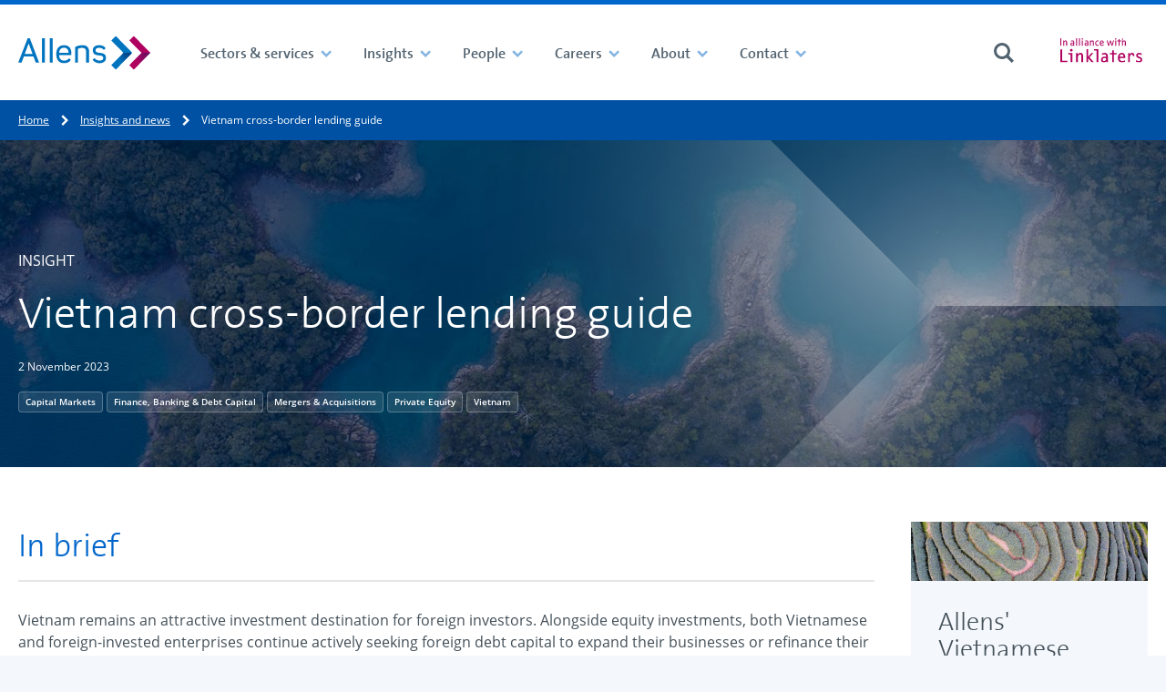

--- FILE ---
content_type: text/html; charset=utf-8
request_url: https://www.allens.com.au/insights-news/insights/2021/11/cross-border-lending-in-vietnam/?_t_tags=language%3Aen%2Csiteid%3A44ff325a-a3e9-4d69-9f7b-2991f6bb436b&_t_hit.id=Allens_Cms_Core_Models_Pages_InsightArticlePage/_6d95ef92-30f9-4c2c-a092-e780a25027a1_en&_t_hit.pos=1
body_size: 17537
content:

<!DOCTYPE html>
<html lang="en-au">
<head>
	<meta charset="utf-8">
	<meta http-equiv="X-UA-Compatible" content="IE=edge,chrome=1">


	<meta name="viewport" content="width=device-width, initial-scale=1.0">
	<meta name="format-detection" content="telephone=no">

	<title>Vietnam cross-border lending guide</title>
	<meta name="description" content="Vietnam continues to be an attractive destination for foreign investors. Both Vietnamese and foreign-invested enterprises constantly require debt capital from overseas lenders to establish and grow their businesses. Further, the demand for cross-border financing has also been boosted by a growing nu" />
	<link rel="alternate" href="https://www.allens.com.au/insights-news/insights/2021/11/cross-border-lending-in-vietnam/" hreflang="en-au" />

<!-- BEGIN SHAREAHOLIC CODE  -->
<link rel="preload" href="https://cdn.shareaholic.net/assets/pub/shareaholic.js" as="script" />
<meta name="shareaholic:site_id" content="628b5af55dbca52a5404d526a6af4b81" />
<script data-cfasync="false" async src="https://cdn.shareaholic.net/assets/pub/shareaholic.js" integrity="sha384-epG9DVGQqZQZsxRjUqxnxCjm1Gx3dTwFFXXvtWTiU3JidiDCyMvektt9sQ6jV0kt" crossorigin="anonymous"></script>
<!-- END SHAREAHOLIC CODE -->

<!-- BEGIN MARKETO MUNCHIKIN CODE -->
<script type="text/javascript">
(function() {
  var didInit = false;
  function initMunchkin() {
    if(didInit === false)

{       didInit = true;       Munchkin.init('624-YXP-128');     }
  }
  var s = document.createElement('script');
  s.type = 'text/javascript';
  s.async = true;
  s.src = 'https://munchkin.marketo.net/munchkin.js';
  s.onreadystatechange = function() {
    if (this.readyState == 'complete' || this.readyState == 'loaded')

{       initMunchkin();     }
  };
  s.onload = initMunchkin;
  document.getElementsByTagName('head')[0].appendChild(s);
})();
</script>
<!-- END MARKETO MUNCHIKIN CODE -->

<meta name="google-site-verification" content="znrt0sap31FxV3FIucIIp6u7uBrGJ6RpprDDoOopCnA" />
<!-- Google Tag Manager -->
<script>(function(w,d,s,l,i){w[l]=w[l]||[];w[l].push({'gtm.start':
new Date().getTime(),event:'gtm.js'});var f=d.getElementsByTagName(s)[0],
j=d.createElement(s),dl=l!='dataLayer'?'&l='+l:'';j.async=true;j.src=
'https://www.googletagmanager.com/gtm.js?id='+i+dl;f.parentNode.insertBefore(j,f);
})(window,document,'script','dataLayer','GTM-KGWQKXP');</script>

<!-- End Google Tag Manager -->
<script type="text/javascript">
    (function(c,l,a,r,i,t,y){
        c[a]=c[a]||function(){(c[a].q=c[a].q||[]).push(arguments)};
        t=l.createElement(r);t.async=1;t.src="https://www.clarity.ms/tag/"+i;
        y=l.getElementsByTagName(r)[0];y.parentNode.insertBefore(t,y);
    })(window, document, "clarity", "script", "btgc5r1mfb");
</script>

<!-- BEGIN TRACK PRINT CODE  -->
<script type="text/javascript">
(function (gaid) {

    let googleAccountID = gaid;

    function s4() {
        return Math.floor((1 + Math.random()) * 0x10000).toString(16).substring(1);
    }

    function guid() {
        return s4() + s4() + '-' + s4() + '-' + s4() + '-' + s4() + '-' + s4() + s4() + s4();
    }

    var GIF = "https://ssl.google-analytics.com/collect?v=1&t=event" +
        "&ec=print&tid=" + googleAccountID + "&cid=" + guid() +
        "&z=" + (Math.round((new Date()).getTime() / 1000)).toString() +
        "&ea=" + encodeURIComponent(document.title) +
        "&el=" + encodeURIComponent(document.location.pathname);

    var rule = "body:after{content:url(" + GIF + ")}";
    var head = document.head || document.getElementsByTagName('head')[0];
    var css = document.createElement('style');

    if (css && head) {

        css.setAttribute("type", "text/css");
        css.setAttribute("media", "print");

        if (css.styleSheet) { // For IE
            css.styleSheet.cssText = rule;
        } else {
            css.appendChild(document.createTextNode(rule));
        }

        head.appendChild(css);

        /* Written by Amit Agarwal - labnol.org */
    }

})("UA-140815504-1");
</script>
<!-- END TRACK PRINT CODE  -->

<!-- BEGIN OUTBOUND LINK CODE  -->
<script type="text/javascript">
function trackOutboundClick(e) {
  var $link = $(e.currentTarget);
  var url = $link.attr('href');
  var target = $link.attr('target');

  ga('send', 'event', 'outbound', 'click', url, {
    'hitCallback': function() {
      if (target !== '_blank') {
        document.location = url;
      }
    }
  });
}
</script>
<!-- end OUTBOUND LINK CODE  -->

<!-- BEGIN  Flourish CODE -->
<script>
window.Flourish = {};
</script>
<script src="https://public.flourish.studio/resources/embed.js" integrity="sha384-6O3fbQ90dvEmetXIlGFPOngKFwpyl9IMfNY04vet7MFlm+TAQUudMMFT/OUcsH1o" crossorigin="anonymous"></script>
 
<script>
Flourish.addAnalyticsListener(function (event) {

    var action = event.action;
    var category = "flourish_engagement";

    // Set a label so you can identify what was engaged with.
    var label = event.story_id ?
        ("Flourish story " + event.story_id) :
        ("Flourish visualisation " + event.visualisation_id);

    var dataLayerEvent = {
        'event': event.action,
        'event_category': category,
        'event_label': label,
        'event_action': action,
        // Include any additional data from the event object
    };

    Object.keys(event).forEach(function(key) {
        if (key !== "action") {
            dataLayerEvent[key] = event[key];
        }
    });

        window.dataLayer = window.dataLayer || [];
        window.dataLayer.push(dataLayerEvent);
})
</script>
<!-- END Flourish CODE -->



	
	


	<!-- New -->
	<!-- Linked In -->
	<meta property="og:title" content="Vietnam cross-border lending guide">
	<meta property="og:description" content="Vietnam continues to be an attractive destination for foreign investors. Both Vietnamese and foreign-invested enterprises constantly require debt capital from overseas lenders to establish and grow their businesses. Further, the demand for cross-border financing has also been boosted by a growing nu">
	<meta property="og:url" content="https://www.allens.com.au/insights-news/insights/2021/11/cross-border-lending-in-vietnam/" />
	<meta property="og:image" content="https://www.allens.com.au/globalassets/images/homepage/home-page-logo/li-seo-tile-24_2.jpg" />

	<!-- Twitter Card data -->
	<meta name="twitter:card" content="summary">
	<meta name="twitter:site" content="@allenslegal">
	<meta name="twitter:title" content="Vietnam cross-border lending guide">
	<meta name="twitter:description" content="Vietnam continues to be an attractive destination for foreign investors. Both Vietnamese and foreign-invested enterprises constantly require debt capital from overseas lenders to establish and grow their businesses. Further, the demand for cross-border financing has also been boosted by a growing nu">
	<meta name="twitter:creator" content="">
	<meta name="twitter:image" content="https://www.allens.com.au/globalassets/images/homepage/home-page-logo/li-seo-tile-24_2.jpg">

	<meta name="theme-color" content="#003e74">
	<meta name="version" content="2.0.0.0">



	<script>
!function(T,l,y){var S=T.location,k="script",D="instrumentationKey",C="ingestionendpoint",I="disableExceptionTracking",E="ai.device.",b="toLowerCase",w="crossOrigin",N="POST",e="appInsightsSDK",t=y.name||"appInsights";(y.name||T[e])&&(T[e]=t);var n=T[t]||function(d){var g=!1,f=!1,m={initialize:!0,queue:[],sv:"5",version:2,config:d};function v(e,t){var n={},a="Browser";return n[E+"id"]=a[b](),n[E+"type"]=a,n["ai.operation.name"]=S&&S.pathname||"_unknown_",n["ai.internal.sdkVersion"]="javascript:snippet_"+(m.sv||m.version),{time:function(){var e=new Date;function t(e){var t=""+e;return 1===t.length&&(t="0"+t),t}return e.getUTCFullYear()+"-"+t(1+e.getUTCMonth())+"-"+t(e.getUTCDate())+"T"+t(e.getUTCHours())+":"+t(e.getUTCMinutes())+":"+t(e.getUTCSeconds())+"."+((e.getUTCMilliseconds()/1e3).toFixed(3)+"").slice(2,5)+"Z"}(),iKey:e,name:"Microsoft.ApplicationInsights."+e.replace(/-/g,"")+"."+t,sampleRate:100,tags:n,data:{baseData:{ver:2}}}}var h=d.url||y.src;if(h){function a(e){var t,n,a,i,r,o,s,c,u,p,l;g=!0,m.queue=[],f||(f=!0,t=h,s=function(){var e={},t=d.connectionString;if(t)for(var n=t.split(";"),a=0;a<n.length;a++){var i=n[a].split("=");2===i.length&&(e[i[0][b]()]=i[1])}if(!e[C]){var r=e.endpointsuffix,o=r?e.location:null;e[C]="https://"+(o?o+".":"")+"dc."+(r||"services.visualstudio.com")}return e}(),c=s[D]||d[D]||"",u=s[C],p=u?u+"/v2/track":d.endpointUrl,(l=[]).push((n="SDK LOAD Failure: Failed to load Application Insights SDK script (See stack for details)",a=t,i=p,(o=(r=v(c,"Exception")).data).baseType="ExceptionData",o.baseData.exceptions=[{typeName:"SDKLoadFailed",message:n.replace(/\./g,"-"),hasFullStack:!1,stack:n+"\nSnippet failed to load ["+a+"] -- Telemetry is disabled\nHelp Link: https://go.microsoft.com/fwlink/?linkid=2128109\nHost: "+(S&&S.pathname||"_unknown_")+"\nEndpoint: "+i,parsedStack:[]}],r)),l.push(function(e,t,n,a){var i=v(c,"Message"),r=i.data;r.baseType="MessageData";var o=r.baseData;return o.message='AI (Internal): 99 message:"'+("SDK LOAD Failure: Failed to load Application Insights SDK script (See stack for details) ("+n+")").replace(/\"/g,"")+'"',o.properties={endpoint:a},i}(0,0,t,p)),function(e,t){if(JSON){var n=T.fetch;if(n&&!y.useXhr)n(t,{method:N,body:JSON.stringify(e),mode:"cors"});else if(XMLHttpRequest){var a=new XMLHttpRequest;a.open(N,t),a.setRequestHeader("Content-type","application/json"),a.send(JSON.stringify(e))}}}(l,p))}function i(e,t){f||setTimeout(function(){!t&&m.core||a()},500)}var e=function(){var n=l.createElement(k);n.src=h;var e=y[w];return!e&&""!==e||"undefined"==n[w]||(n[w]=e),n.onload=i,n.onerror=a,n.onreadystatechange=function(e,t){"loaded"!==n.readyState&&"complete"!==n.readyState||i(0,t)},n}();y.ld<0?l.getElementsByTagName("head")[0].appendChild(e):setTimeout(function(){l.getElementsByTagName(k)[0].parentNode.appendChild(e)},y.ld||0)}try{m.cookie=l.cookie}catch(p){}function t(e){for(;e.length;)!function(t){m[t]=function(){var e=arguments;g||m.queue.push(function(){m[t].apply(m,e)})}}(e.pop())}var n="track",r="TrackPage",o="TrackEvent";t([n+"Event",n+"PageView",n+"Exception",n+"Trace",n+"DependencyData",n+"Metric",n+"PageViewPerformance","start"+r,"stop"+r,"start"+o,"stop"+o,"addTelemetryInitializer","setAuthenticatedUserContext","clearAuthenticatedUserContext","flush"]),m.SeverityLevel={Verbose:0,Information:1,Warning:2,Error:3,Critical:4};var s=(d.extensionConfig||{}).ApplicationInsightsAnalytics||{};if(!0!==d[I]&&!0!==s[I]){var c="onerror";t(["_"+c]);var u=T[c];T[c]=function(e,t,n,a,i){var r=u&&u(e,t,n,a,i);return!0!==r&&m["_"+c]({message:e,url:t,lineNumber:n,columnNumber:a,error:i}),r},d.autoExceptionInstrumented=!0}return m}(y.cfg);function a(){y.onInit&&y.onInit(n)}(T[t]=n).queue&&0===n.queue.length?(n.queue.push(a),n.trackPageView({})):a()}(window,document,{src: "https://js.monitor.azure.com/scripts/b/ai.2.gbl.min.js", crossOrigin: "anonymous", cfg: {instrumentationKey:'0830fcf6-f8a3-4295-a212-f26c6136ff80', disableCookiesUsage: false }});
</script>


	<link href="/static/theme/styles/core--09f2c0f5108439173e371985559520bf.css" rel="stylesheet" type="text/css">
	<link href="/static/theme/styles/site__ale001--ee661a2d3f5d7102680dc1271f041a68.css" rel="stylesheet" type="text/css">
	<link href="/static/theme/styles/site__ale001_print--d41d8cd98f00b204e9800998ecf8427e.css" rel="stylesheet" media="print" type="text/css">

	
	


    <link rel="apple-touch-icon" sizes="57x57" href="/static/theme/25143ae6b64083708481f94b01b7e072__favicons/apple-touch-icon-57x57.png"><link rel="apple-touch-icon" sizes="60x60" href="/static/theme/25143ae6b64083708481f94b01b7e072__favicons/apple-touch-icon-60x60.png"><link rel="apple-touch-icon" sizes="72x72" href="/static/theme/25143ae6b64083708481f94b01b7e072__favicons/apple-touch-icon-72x72.png"><link rel="apple-touch-icon" sizes="76x76" href="/static/theme/25143ae6b64083708481f94b01b7e072__favicons/apple-touch-icon-76x76.png"><link rel="apple-touch-icon" sizes="114x114" href="/static/theme/25143ae6b64083708481f94b01b7e072__favicons/apple-touch-icon-114x114.png"><link rel="apple-touch-icon" sizes="120x120" href="/static/theme/25143ae6b64083708481f94b01b7e072__favicons/apple-touch-icon-120x120.png"><link rel="apple-touch-icon" sizes="144x144" href="/static/theme/25143ae6b64083708481f94b01b7e072__favicons/apple-touch-icon-144x144.png"><link rel="apple-touch-icon" sizes="152x152" href="/static/theme/25143ae6b64083708481f94b01b7e072__favicons/apple-touch-icon-152x152.png"><link rel="apple-touch-icon" sizes="180x180" href="/static/theme/25143ae6b64083708481f94b01b7e072__favicons/apple-touch-icon-180x180.png"><meta name="apple-mobile-web-app-capable" content="yes"><meta name="apple-mobile-web-app-status-bar-style" content="black-translucent"><meta name="apple-mobile-web-app-title" content="Allens"><link rel="icon" type="image/png" sizes="228x228" href="/static/theme/25143ae6b64083708481f94b01b7e072__favicons/coast-228x228.png"><link rel="yandex-tableau-widget" href="/static/theme/25143ae6b64083708481f94b01b7e072__favicons/yandex-browser-manifest.json"><link rel="manifest" href="/static/theme/25143ae6b64083708481f94b01b7e072.manifest.json"><meta name="mobile-web-app-capable" content="yes"><meta name="theme-color" content="#fff"><meta name="application-name" content="Allens"><link rel="icon" type="image/png" sizes="32x32" href="/static/theme/25143ae6b64083708481f94b01b7e072__favicons/favicon-32x32.png"><link rel="icon" type="image/png" sizes="16x16" href="/static/theme/25143ae6b64083708481f94b01b7e072__favicons/favicon-16x16.png"><link rel="shortcut icon" href="/static/theme/25143ae6b64083708481f94b01b7e072__favicons/favicon.ico"><meta name="msapplication-TileColor" content="#fff"><meta name="msapplication-TileImage" content="/static/theme/25143ae6b64083708481f94b01b7e072__favicons/mstile-144x144.png"><meta name="msapplication-config" content="/static/theme/25143ae6b64083708481f94b01b7e072.browserconfig.xml"><link rel="apple-touch-startup-image" media="(device-width: 320px) and (device-height: 480px) and (-webkit-device-pixel-ratio: 1)" href="/static/theme/25143ae6b64083708481f94b01b7e072__favicons/apple-touch-startup-image-320x460.png"><link rel="apple-touch-startup-image" media="(device-width: 320px) and (device-height: 480px) and (-webkit-device-pixel-ratio: 2)" href="/static/theme/25143ae6b64083708481f94b01b7e072__favicons/apple-touch-startup-image-640x920.png"><link rel="apple-touch-startup-image" media="(device-width: 320px) and (device-height: 568px) and (-webkit-device-pixel-ratio: 2)" href="/static/theme/25143ae6b64083708481f94b01b7e072__favicons/apple-touch-startup-image-640x1096.png"><link rel="apple-touch-startup-image" media="(device-width: 375px) and (device-height: 667px) and (-webkit-device-pixel-ratio: 2)" href="/static/theme/25143ae6b64083708481f94b01b7e072__favicons/apple-touch-startup-image-750x1294.png"><link rel="apple-touch-startup-image" media="(device-width: 414px) and (device-height: 736px) and (orientation: landscape) and (-webkit-device-pixel-ratio: 3)" href="/static/theme/25143ae6b64083708481f94b01b7e072__favicons/apple-touch-startup-image-1182x2208.png"><link rel="apple-touch-startup-image" media="(device-width: 414px) and (device-height: 736px) and (orientation: portrait) and (-webkit-device-pixel-ratio: 3)" href="/static/theme/25143ae6b64083708481f94b01b7e072__favicons/apple-touch-startup-image-1242x2148.png"><link rel="apple-touch-startup-image" media="(device-width: 768px) and (device-height: 1024px) and (orientation: landscape) and (-webkit-device-pixel-ratio: 1)" href="/static/theme/25143ae6b64083708481f94b01b7e072__favicons/apple-touch-startup-image-748x1024.png"><link rel="apple-touch-startup-image" media="(device-width: 768px) and (device-height: 1024px) and (orientation: portrait) and (-webkit-device-pixel-ratio: 1)" href="/static/theme/25143ae6b64083708481f94b01b7e072__favicons/apple-touch-startup-image-768x1004.png"><link rel="apple-touch-startup-image" media="(device-width: 768px) and (device-height: 1024px) and (orientation: landscape) and (-webkit-device-pixel-ratio: 2)" href="/static/theme/25143ae6b64083708481f94b01b7e072__favicons/apple-touch-startup-image-1496x2048.png"><link rel="apple-touch-startup-image" media="(device-width: 768px) and (device-height: 1024px) and (orientation: portrait) and (-webkit-device-pixel-ratio: 2)" href="/static/theme/25143ae6b64083708481f94b01b7e072__favicons/apple-touch-startup-image-1536x2008.png">

	
	<link rel="canonical" href="https://www.allens.com.au/insights-news/insights/2021/11/cross-border-lending-in-vietnam/"/>
</head>

<body>
<!-- Google Tag Manager (noscript) -->
<noscript><iframe src="https://www.googletagmanager.com/ns.html?id=GTM-KGWQKXP"
height="0" width="0" style="display:none;visibility:hidden"></iframe></noscript>
<!-- End Google Tag Manager (noscript) -->

	<div name="top" class="site-container" data-vue-root>

		

<header class="site-header  "
		 data-header-controller
		 data-header-controller--search-component-selector="(children) [data-search-form-collapsible]"
		
		data-focus-within>

    



    

<div class="navigation "
	data-navigation-obscurable
	data-navigation-obscurable--tolerance-px="40"
>
	<div class="navigation__container">

		<div class="navigation__group navigation__group--logo" >
			<a class="navigation__logo-link u-focus-keyboard--outer"
			   href="https://www.allens.com.au/">

					<img src="https://www.allens.com.au/globalassets/images/homepage/home-page-logo/allens_logo.svg" alt="" class="navigation__logo-image" />
			</a>
		</div>



		<div class="navigation__group navigation__group--navigation">
			<ul class="navigation__items navigation__items--contains-intersecting"
				data-navigation--visible-items>

						<li class="navigation__item navigation__item--level1"
							data-navigation--intersecting-item>
							<a class="navigation__link navigation__link--level1 has-children"
							   href="https://www.allens.com.au/sectors-services/"
							     data-trigger-event
							     data-trigger-event--using="native"
							     data-trigger-event--event="navigation_toggled"
							     data-remove-element-classes
							     data-remove-element-classes--on="ToggleElementClasses.before"
							     data-remove-element-classes--target=".navigation__item,.site-header"
							     data-remove-element-classes--classes="navigation__item--is-active,site-header--global-search-is-open"
							     data-toggle-element-classes
							     data-toggle-element-classes--on="click"
							     data-toggle-element-classes--target="(parent) .navigation__item"
							     data-toggle-element-classes--to="navigation__item--is-active"
>
								<span class="navigation__link-text">Sectors &amp; services</span>
								<span class=" navigation__toggle navigation__toggle--level1">
<svg class="navigation__toggle-icon navigation__toggle-icon@mediumup navigation__toggle-icon--open"
	     role="img"
	     aria-hidden="true"
		 focusable="false"
		 		width = "24"
		height = "24"
		 >
		<use xmlns:xlink="http://www.w3.org/1999/xlink"
		     xlink:href="https://www.allens.com.au/static/theme/images/sprites.min-3bc5689dd9bfa1b9736da62ce6f3df1c.svg#chevron-down"></use>
	</svg>
<svg class="navigation__toggle-icon navigation__toggle-icon@mediumup navigation__toggle-icon--close"
	     role="img"
	     aria-hidden="true"
		 focusable="false"
		 		width = "24"
		height = "24"
		 >
		<use xmlns:xlink="http://www.w3.org/1999/xlink"
		     xlink:href="https://www.allens.com.au/static/theme/images/sprites.min-3bc5689dd9bfa1b9736da62ce6f3df1c.svg#chevron-down"></use>
	</svg>
<svg class="navigation__toggle-icon navigation__toggle-icon--when-obscured navigation__toggle-icon--open"
	     role="img"
	     aria-hidden="true"
		 focusable="false"
		 		width = "24"
		height = "24"
		 >
		<use xmlns:xlink="http://www.w3.org/1999/xlink"
		     xlink:href="https://www.allens.com.au/static/theme/images/sprites.min-3bc5689dd9bfa1b9736da62ce6f3df1c.svg#plus"></use>
	</svg>
<svg class="navigation__toggle-icon navigation__toggle-icon--when-obscured navigation__toggle-icon--close"
	     role="img"
	     aria-hidden="true"
		 focusable="false"
		 		width = "24"
		height = "24"
		 >
		<use xmlns:xlink="http://www.w3.org/1999/xlink"
		     xlink:href="https://www.allens.com.au/static/theme/images/sprites.min-3bc5689dd9bfa1b9736da62ce6f3df1c.svg#minus"></use>
	</svg>
								</span>
							</a>




<div class="navigation-mega navigation-mega--floating navigation-mega--none u-cms-background u-cms-background--is-psuedo-before u-cms-background--center u-cms-background--cover"
	 id="navigation__mega-menu-7e688cba-1551-4410-bbf0-b794c54edca4">

	<div class="navigation-mega__container">


			<div class="navigation-mega__content">
				<div class="navigation-mega__header">
					<div class="navigation-mega__title" >

							<span class="navigation-mega__title-unlinked">
<svg class="navigation-mega__title-icon"
	     role="img"
	     aria-hidden="true"
		 focusable="false"
		 		width = "24"
		height = "24"
		 >
		<use xmlns:xlink="http://www.w3.org/1999/xlink"
		     xlink:href="https://www.allens.com.au/static/theme/images/sprites.min-3bc5689dd9bfa1b9736da62ce6f3df1c.svg#services"></use>
	</svg>
								<span class="navigation-mega__title-text">Sectors &amp; services</span>
							</span>

						<button class="navigation-mega__close u-focus-keyboard--circle"
							data-remove-element-classes
							data-remove-element-classes--on="ToggleElementClasses.before"
							data-remove-element-classes--target=".navigation__item,.site-header"
							data-remove-element-classes--classes="navigation__item--is-active,site-header--global-search-is-open"
							data-toggle-element-classes
							data-toggle-element-classes--on="click"
							data-toggle-element-classes--target="(parent) .navigation__item"
							data-toggle-element-classes--to="navigation__item--is-active"
							>
<svg class="navigation-mega__close-icon"
	     role="img"
	     aria-hidden="true"
		 focusable="false"
		 		width = "24"
		height = "24"
		 >
		<use xmlns:xlink="http://www.w3.org/1999/xlink"
		     xlink:href="https://www.allens.com.au/static/theme/images/sprites.min-3bc5689dd9bfa1b9736da62ce6f3df1c.svg#menu-close"></use>
	</svg>
						</button>
					</div>
				</div>
			</div>

<div class="layout">
	<div class="layout__inner">
		<div class="layout-flex layout-flex--25-50-25-cols">
			<div class="layout-flex__column">
				
<ul class="navigation-mega__links navigation-mega__link-list--level1  block__epi-editor">
	<li class="navigation-mega__link-item">
			<a class="navigation-mega__link navigation-mega__link--level1 u-focus-keyboard--outer" href="https://www.allens.com.au/sectors-services/">
				<span class="navigation-mega__link-text" >Sectors</span>
			</a>


			<button class="navigation-mega__link-item-toggle u-focus-keyboard--inner "
			        data-toggle-element-classes
			        data-toggle-element-classes--on="click"
			        data-toggle-element-classes--target="(parent) .navigation-mega__link-item"
			        data-toggle-element-classes--to="navigation-mega__link-item--is-open">
				<svg role="img" class="link-item-toggle__icon" xmlns="http://www.w3.org/2000/svg" viewBox="0 0 24 24">
					<polygon class="closed" points="22 10.86 13.14 10.86 13.14 2 10.86 2 10.86 10.86 2 10.86 2 13.14 10.86 13.14 10.86 22 13.14 22 13.14 13.14 22 13.14 22 10.86" fill="currentColor"/>
					<rect class="open" x="2" y="10.86" width="20.01" height="2.27" fill="currentColor"/>
				</svg>
			</button>
			<ul class="navigation-mega__link-list--level2 " >


	<li class="navigation-mega__link-item block__epi-editor" >
		<a class="navigation-mega__link navigation-mega__link--level2 u-focus-keyboard--outer"
		   href="https://www.allens.com.au/sectors-services/sectors/agribusiness/">

            <svg class="navigation-mega__link-icon"
	     role="img"
	     aria-hidden="true"
		 focusable="false"
		 		width = "24"
		height = "24"
		 >
		<use xmlns:xlink="http://www.w3.org/1999/xlink"
		     xlink:href="https://www.allens.com.au/static/theme/images/sprites.min-3bc5689dd9bfa1b9736da62ce6f3df1c.svg#chevron-right"></use>
	</svg>


			<span class="navigation-mega__link-text">Agribusiness</span>
		</a>
	</li>


	<li class="navigation-mega__link-item block__epi-editor" >
		<a class="navigation-mega__link navigation-mega__link--level2 u-focus-keyboard--outer"
		   href="https://www.allens.com.au/sectors-services/sectors/automotive/">

            <svg class="navigation-mega__link-icon"
	     role="img"
	     aria-hidden="true"
		 focusable="false"
		 		width = "24"
		height = "24"
		 >
		<use xmlns:xlink="http://www.w3.org/1999/xlink"
		     xlink:href="https://www.allens.com.au/static/theme/images/sprites.min-3bc5689dd9bfa1b9736da62ce6f3df1c.svg#chevron-right"></use>
	</svg>


			<span class="navigation-mega__link-text">Automotive</span>
		</a>
	</li>


	<li class="navigation-mega__link-item block__epi-editor" >
		<a class="navigation-mega__link navigation-mega__link--level2 u-focus-keyboard--outer"
		   href="https://www.allens.com.au/sectors-services/sectors/banks-financial-institutions/">

            <svg class="navigation-mega__link-icon"
	     role="img"
	     aria-hidden="true"
		 focusable="false"
		 		width = "24"
		height = "24"
		 >
		<use xmlns:xlink="http://www.w3.org/1999/xlink"
		     xlink:href="https://www.allens.com.au/static/theme/images/sprites.min-3bc5689dd9bfa1b9736da62ce6f3df1c.svg#chevron-right"></use>
	</svg>


			<span class="navigation-mega__link-text">Banks &amp; Financial Institutions</span>
		</a>
	</li>


	<li class="navigation-mega__link-item block__epi-editor" >
		<a class="navigation-mega__link navigation-mega__link--level2 u-focus-keyboard--outer"
		   href="https://www.allens.com.au/sectors-services/sectors/defence/">

            <svg class="navigation-mega__link-icon"
	     role="img"
	     aria-hidden="true"
		 focusable="false"
		 		width = "24"
		height = "24"
		 >
		<use xmlns:xlink="http://www.w3.org/1999/xlink"
		     xlink:href="https://www.allens.com.au/static/theme/images/sprites.min-3bc5689dd9bfa1b9736da62ce6f3df1c.svg#chevron-right"></use>
	</svg>


			<span class="navigation-mega__link-text">Defence</span>
		</a>
	</li>


	<li class="navigation-mega__link-item block__epi-editor" >
		<a class="navigation-mega__link navigation-mega__link--level2 u-focus-keyboard--outer"
		   href="https://www.allens.com.au/sectors-services/sectors/energy/">

            <svg class="navigation-mega__link-icon"
	     role="img"
	     aria-hidden="true"
		 focusable="false"
		 		width = "24"
		height = "24"
		 >
		<use xmlns:xlink="http://www.w3.org/1999/xlink"
		     xlink:href="https://www.allens.com.au/static/theme/images/sprites.min-3bc5689dd9bfa1b9736da62ce6f3df1c.svg#chevron-right"></use>
	</svg>


			<span class="navigation-mega__link-text">Energy</span>
		</a>
	</li>


	<li class="navigation-mega__link-item block__epi-editor" >
		<a class="navigation-mega__link navigation-mega__link--level2 u-focus-keyboard--outer"
		   href="https://www.allens.com.au/sectors-services/sectors/government/">

            <svg class="navigation-mega__link-icon"
	     role="img"
	     aria-hidden="true"
		 focusable="false"
		 		width = "24"
		height = "24"
		 >
		<use xmlns:xlink="http://www.w3.org/1999/xlink"
		     xlink:href="https://www.allens.com.au/static/theme/images/sprites.min-3bc5689dd9bfa1b9736da62ce6f3df1c.svg#chevron-right"></use>
	</svg>


			<span class="navigation-mega__link-text">Government</span>
		</a>
	</li>


	<li class="navigation-mega__link-item block__epi-editor" >
		<a class="navigation-mega__link navigation-mega__link--level2 u-focus-keyboard--outer"
		   href="https://www.allens.com.au/sectors-services/sectors/healthcare/">

            <svg class="navigation-mega__link-icon"
	     role="img"
	     aria-hidden="true"
		 focusable="false"
		 		width = "24"
		height = "24"
		 >
		<use xmlns:xlink="http://www.w3.org/1999/xlink"
		     xlink:href="https://www.allens.com.au/static/theme/images/sprites.min-3bc5689dd9bfa1b9736da62ce6f3df1c.svg#chevron-right"></use>
	</svg>


			<span class="navigation-mega__link-text">Healthcare</span>
		</a>
	</li>


	<li class="navigation-mega__link-item block__epi-editor" >
		<a class="navigation-mega__link navigation-mega__link--level2 u-focus-keyboard--outer"
		   href="https://www.allens.com.au/sectors-services/sectors/industrials/">

            <svg class="navigation-mega__link-icon"
	     role="img"
	     aria-hidden="true"
		 focusable="false"
		 		width = "24"
		height = "24"
		 >
		<use xmlns:xlink="http://www.w3.org/1999/xlink"
		     xlink:href="https://www.allens.com.au/static/theme/images/sprites.min-3bc5689dd9bfa1b9736da62ce6f3df1c.svg#chevron-right"></use>
	</svg>


			<span class="navigation-mega__link-text">Industrials</span>
		</a>
	</li>


	<li class="navigation-mega__link-item block__epi-editor" >
		<a class="navigation-mega__link navigation-mega__link--level2 u-focus-keyboard--outer"
		   href="https://www.allens.com.au/sectors-services/sectors/infrastructure-transport/">

            <svg class="navigation-mega__link-icon"
	     role="img"
	     aria-hidden="true"
		 focusable="false"
		 		width = "24"
		height = "24"
		 >
		<use xmlns:xlink="http://www.w3.org/1999/xlink"
		     xlink:href="https://www.allens.com.au/static/theme/images/sprites.min-3bc5689dd9bfa1b9736da62ce6f3df1c.svg#chevron-right"></use>
	</svg>


			<span class="navigation-mega__link-text">Infrastructure &amp; Transport</span>
		</a>
	</li>


	<li class="navigation-mega__link-item block__epi-editor" >
		<a class="navigation-mega__link navigation-mega__link--level2 u-focus-keyboard--outer"
		   href="https://www.allens.com.au/sectors-services/sectors/mining/">

            <svg class="navigation-mega__link-icon"
	     role="img"
	     aria-hidden="true"
		 focusable="false"
		 		width = "24"
		height = "24"
		 >
		<use xmlns:xlink="http://www.w3.org/1999/xlink"
		     xlink:href="https://www.allens.com.au/static/theme/images/sprites.min-3bc5689dd9bfa1b9736da62ce6f3df1c.svg#chevron-right"></use>
	</svg>


			<span class="navigation-mega__link-text">Mining</span>
		</a>
	</li>


	<li class="navigation-mega__link-item block__epi-editor" >
		<a class="navigation-mega__link navigation-mega__link--level2 u-focus-keyboard--outer"
		   href="https://www.allens.com.au/sectors-services/sectors/private-capital/">

            <svg class="navigation-mega__link-icon"
	     role="img"
	     aria-hidden="true"
		 focusable="false"
		 		width = "24"
		height = "24"
		 >
		<use xmlns:xlink="http://www.w3.org/1999/xlink"
		     xlink:href="https://www.allens.com.au/static/theme/images/sprites.min-3bc5689dd9bfa1b9736da62ce6f3df1c.svg#chevron-right"></use>
	</svg>


			<span class="navigation-mega__link-text">Private Capital </span>
		</a>
	</li>


	<li class="navigation-mega__link-item block__epi-editor" >
		<a class="navigation-mega__link navigation-mega__link--level2 u-focus-keyboard--outer"
		   href="https://www.allens.com.au/sectors-services/sectors/real-estate/">

            <svg class="navigation-mega__link-icon"
	     role="img"
	     aria-hidden="true"
		 focusable="false"
		 		width = "24"
		height = "24"
		 >
		<use xmlns:xlink="http://www.w3.org/1999/xlink"
		     xlink:href="https://www.allens.com.au/static/theme/images/sprites.min-3bc5689dd9bfa1b9736da62ce6f3df1c.svg#chevron-right"></use>
	</svg>


			<span class="navigation-mega__link-text">Real Estate</span>
		</a>
	</li>


	<li class="navigation-mega__link-item block__epi-editor" >
		<a class="navigation-mega__link navigation-mega__link--level2 u-focus-keyboard--outer"
		   href="https://www.allens.com.au/sectors-services/sectors/technology-media-telecommunications/">

            <svg class="navigation-mega__link-icon"
	     role="img"
	     aria-hidden="true"
		 focusable="false"
		 		width = "24"
		height = "24"
		 >
		<use xmlns:xlink="http://www.w3.org/1999/xlink"
		     xlink:href="https://www.allens.com.au/static/theme/images/sprites.min-3bc5689dd9bfa1b9736da62ce6f3df1c.svg#chevron-right"></use>
	</svg>


			<span class="navigation-mega__link-text">Technology, Media &amp; Telecommunications</span>
		</a>
	</li>


			</ul>
	</li>
</ul>

			</div>
			<div class="layout-flex__column">
				
<ul class="navigation-mega__links navigation-mega__link-list--level1 navigation-mega__link-list--columns block__epi-editor">
	<li class="navigation-mega__link-item">
			<a class="navigation-mega__link navigation-mega__link--level1 u-focus-keyboard--outer" href="https://www.allens.com.au/sectors-services/">
				<span class="navigation-mega__link-text" >Services</span>
			</a>


			<button class="navigation-mega__link-item-toggle u-focus-keyboard--inner "
			        data-toggle-element-classes
			        data-toggle-element-classes--on="click"
			        data-toggle-element-classes--target="(parent) .navigation-mega__link-item"
			        data-toggle-element-classes--to="navigation-mega__link-item--is-open">
				<svg role="img" class="link-item-toggle__icon" xmlns="http://www.w3.org/2000/svg" viewBox="0 0 24 24">
					<polygon class="closed" points="22 10.86 13.14 10.86 13.14 2 10.86 2 10.86 10.86 2 10.86 2 13.14 10.86 13.14 10.86 22 13.14 22 13.14 13.14 22 13.14 22 10.86" fill="currentColor"/>
					<rect class="open" x="2" y="10.86" width="20.01" height="2.27" fill="currentColor"/>
				</svg>
			</button>
			<ul class="navigation-mega__link-list--level2 " >


	<li class="navigation-mega__link-item block__epi-editor" >
		<a class="navigation-mega__link navigation-mega__link--level2 u-focus-keyboard--outer"
		   href="https://www.allens.com.au/sectors-services/services/allens-accelerate/">

            <svg class="navigation-mega__link-icon"
	     role="img"
	     aria-hidden="true"
		 focusable="false"
		 		width = "24"
		height = "24"
		 >
		<use xmlns:xlink="http://www.w3.org/1999/xlink"
		     xlink:href="https://www.allens.com.au/static/theme/images/sprites.min-3bc5689dd9bfa1b9736da62ce6f3df1c.svg#chevron-right"></use>
	</svg>


			<span class="navigation-mega__link-text">Allens Accelerate</span>
		</a>
	</li>


	<li class="navigation-mega__link-item block__epi-editor" >
		<a class="navigation-mega__link navigation-mega__link--level2 u-focus-keyboard--outer"
		   href="https://www.allens.com.au/sectors-services/services/asia/">

            <svg class="navigation-mega__link-icon"
	     role="img"
	     aria-hidden="true"
		 focusable="false"
		 		width = "24"
		height = "24"
		 >
		<use xmlns:xlink="http://www.w3.org/1999/xlink"
		     xlink:href="https://www.allens.com.au/static/theme/images/sprites.min-3bc5689dd9bfa1b9736da62ce6f3df1c.svg#chevron-right"></use>
	</svg>


			<span class="navigation-mega__link-text">Asia</span>
		</a>
	</li>


	<li class="navigation-mega__link-item block__epi-editor" >
		<a class="navigation-mega__link navigation-mega__link--level2 u-focus-keyboard--outer"
		   href="https://www.allens.com.au/sectors-services/services/capital-markets/">

            <svg class="navigation-mega__link-icon"
	     role="img"
	     aria-hidden="true"
		 focusable="false"
		 		width = "24"
		height = "24"
		 >
		<use xmlns:xlink="http://www.w3.org/1999/xlink"
		     xlink:href="https://www.allens.com.au/static/theme/images/sprites.min-3bc5689dd9bfa1b9736da62ce6f3df1c.svg#chevron-right"></use>
	</svg>


			<span class="navigation-mega__link-text">Capital Markets</span>
		</a>
	</li>


	<li class="navigation-mega__link-item block__epi-editor" >
		<a class="navigation-mega__link navigation-mega__link--level2 u-focus-keyboard--outer"
		   href="https://www.allens.com.au/sectors-services/services/carve-outs/">

            <svg class="navigation-mega__link-icon"
	     role="img"
	     aria-hidden="true"
		 focusable="false"
		 		width = "24"
		height = "24"
		 >
		<use xmlns:xlink="http://www.w3.org/1999/xlink"
		     xlink:href="https://www.allens.com.au/static/theme/images/sprites.min-3bc5689dd9bfa1b9736da62ce6f3df1c.svg#chevron-right"></use>
	</svg>


			<span class="navigation-mega__link-text">Carve-outs</span>
		</a>
	</li>


	<li class="navigation-mega__link-item block__epi-editor" >
		<a class="navigation-mega__link navigation-mega__link--level2 u-focus-keyboard--outer"
		   href="https://www.allens.com.au/sectors-services/services/competition-consumer-regulatory/">

            <svg class="navigation-mega__link-icon"
	     role="img"
	     aria-hidden="true"
		 focusable="false"
		 		width = "24"
		height = "24"
		 >
		<use xmlns:xlink="http://www.w3.org/1999/xlink"
		     xlink:href="https://www.allens.com.au/static/theme/images/sprites.min-3bc5689dd9bfa1b9736da62ce6f3df1c.svg#chevron-right"></use>
	</svg>


			<span class="navigation-mega__link-text">Competition, Consumer &amp; Regulatory</span>
		</a>
	</li>


	<li class="navigation-mega__link-item block__epi-editor" >
		<a class="navigation-mega__link navigation-mega__link--level2 u-focus-keyboard--outer"
		   href="https://www.allens.com.au/sectors-services/services/construction-major-projects/">

            <svg class="navigation-mega__link-icon"
	     role="img"
	     aria-hidden="true"
		 focusable="false"
		 		width = "24"
		height = "24"
		 >
		<use xmlns:xlink="http://www.w3.org/1999/xlink"
		     xlink:href="https://www.allens.com.au/static/theme/images/sprites.min-3bc5689dd9bfa1b9736da62ce6f3df1c.svg#chevron-right"></use>
	</svg>


			<span class="navigation-mega__link-text">Construction &amp; Major Projects</span>
		</a>
	</li>


	<li class="navigation-mega__link-item block__epi-editor" >
		<a class="navigation-mega__link navigation-mega__link--level2 u-focus-keyboard--outer"
		   href="https://www.allens.com.au/sectors-services/services/corporate-advisory-governance/">

            <svg class="navigation-mega__link-icon"
	     role="img"
	     aria-hidden="true"
		 focusable="false"
		 		width = "24"
		height = "24"
		 >
		<use xmlns:xlink="http://www.w3.org/1999/xlink"
		     xlink:href="https://www.allens.com.au/static/theme/images/sprites.min-3bc5689dd9bfa1b9736da62ce6f3df1c.svg#chevron-right"></use>
	</svg>


			<span class="navigation-mega__link-text">Corporate Advisory &amp; Governance</span>
		</a>
	</li>


	<li class="navigation-mega__link-item block__epi-editor" >
		<a class="navigation-mega__link navigation-mega__link--level2 u-focus-keyboard--outer"
		   href="https://www.allens.com.au/sectors-services/services/corporate-crime/">

            <svg class="navigation-mega__link-icon"
	     role="img"
	     aria-hidden="true"
		 focusable="false"
		 		width = "24"
		height = "24"
		 >
		<use xmlns:xlink="http://www.w3.org/1999/xlink"
		     xlink:href="https://www.allens.com.au/static/theme/images/sprites.min-3bc5689dd9bfa1b9736da62ce6f3df1c.svg#chevron-right"></use>
	</svg>


			<span class="navigation-mega__link-text">Corporate Crime</span>
		</a>
	</li>


	<li class="navigation-mega__link-item block__epi-editor" >
		<a class="navigation-mega__link navigation-mega__link--level2 u-focus-keyboard--outer"
		   href="https://www.allens.com.au/sectors-services/services/disputes-investigations/">

            <svg class="navigation-mega__link-icon"
	     role="img"
	     aria-hidden="true"
		 focusable="false"
		 		width = "24"
		height = "24"
		 >
		<use xmlns:xlink="http://www.w3.org/1999/xlink"
		     xlink:href="https://www.allens.com.au/static/theme/images/sprites.min-3bc5689dd9bfa1b9736da62ce6f3df1c.svg#chevron-right"></use>
	</svg>


			<span class="navigation-mega__link-text">Disputes &amp; Investigations</span>
		</a>
	</li>


	<li class="navigation-mega__link-item block__epi-editor" >
		<a class="navigation-mega__link navigation-mega__link--level2 u-focus-keyboard--outer"
		   href="https://www.allens.com.au/sectors-services/services/employment-industrial-relations-safety/">

            <svg class="navigation-mega__link-icon"
	     role="img"
	     aria-hidden="true"
		 focusable="false"
		 		width = "24"
		height = "24"
		 >
		<use xmlns:xlink="http://www.w3.org/1999/xlink"
		     xlink:href="https://www.allens.com.au/static/theme/images/sprites.min-3bc5689dd9bfa1b9736da62ce6f3df1c.svg#chevron-right"></use>
	</svg>


			<span class="navigation-mega__link-text">Employment, Industrial Relations &amp; Safety</span>
		</a>
	</li>


	<li class="navigation-mega__link-item block__epi-editor" >
		<a class="navigation-mega__link navigation-mega__link--level2 u-focus-keyboard--outer"
		   href="https://www.allens.com.au/sectors-services/services/environment-planning/">

            <svg class="navigation-mega__link-icon"
	     role="img"
	     aria-hidden="true"
		 focusable="false"
		 		width = "24"
		height = "24"
		 >
		<use xmlns:xlink="http://www.w3.org/1999/xlink"
		     xlink:href="https://www.allens.com.au/static/theme/images/sprites.min-3bc5689dd9bfa1b9736da62ce6f3df1c.svg#chevron-right"></use>
	</svg>


			<span class="navigation-mega__link-text">Environment &amp; Planning</span>
		</a>
	</li>


	<li class="navigation-mega__link-item block__epi-editor" >
		<a class="navigation-mega__link navigation-mega__link--level2 u-focus-keyboard--outer"
		   href="https://www.allens.com.au/sectors-services/services/environmental-social-governance/">

            <svg class="navigation-mega__link-icon"
	     role="img"
	     aria-hidden="true"
		 focusable="false"
		 		width = "24"
		height = "24"
		 >
		<use xmlns:xlink="http://www.w3.org/1999/xlink"
		     xlink:href="https://www.allens.com.au/static/theme/images/sprites.min-3bc5689dd9bfa1b9736da62ce6f3df1c.svg#chevron-right"></use>
	</svg>


			<span class="navigation-mega__link-text">Environmental, Social &amp; Governance</span>
		</a>
	</li>


	<li class="navigation-mega__link-item block__epi-editor" >
		<a class="navigation-mega__link navigation-mega__link--level2 u-focus-keyboard--outer"
		   href="https://www.allens.com.au/sectors-services/services/finance-banking-debt-capital/">

            <svg class="navigation-mega__link-icon"
	     role="img"
	     aria-hidden="true"
		 focusable="false"
		 		width = "24"
		height = "24"
		 >
		<use xmlns:xlink="http://www.w3.org/1999/xlink"
		     xlink:href="https://www.allens.com.au/static/theme/images/sprites.min-3bc5689dd9bfa1b9736da62ce6f3df1c.svg#chevron-right"></use>
	</svg>


			<span class="navigation-mega__link-text">Finance, Banking &amp; Debt Capital</span>
		</a>
	</li>


	<li class="navigation-mega__link-item block__epi-editor" >
		<a class="navigation-mega__link navigation-mega__link--level2 u-focus-keyboard--outer"
		   href="https://www.allens.com.au/sectors-services/services/financial-services-regulation/">

            <svg class="navigation-mega__link-icon"
	     role="img"
	     aria-hidden="true"
		 focusable="false"
		 		width = "24"
		height = "24"
		 >
		<use xmlns:xlink="http://www.w3.org/1999/xlink"
		     xlink:href="https://www.allens.com.au/static/theme/images/sprites.min-3bc5689dd9bfa1b9736da62ce6f3df1c.svg#chevron-right"></use>
	</svg>


			<span class="navigation-mega__link-text">Financial Services Regulation</span>
		</a>
	</li>


	<li class="navigation-mega__link-item block__epi-editor" >
		<a class="navigation-mega__link navigation-mega__link--level2 u-focus-keyboard--outer"
		   href="https://www.allens.com.au/sectors-services/services/foreign-investment-in-australia/">

            <svg class="navigation-mega__link-icon"
	     role="img"
	     aria-hidden="true"
		 focusable="false"
		 		width = "24"
		height = "24"
		 >
		<use xmlns:xlink="http://www.w3.org/1999/xlink"
		     xlink:href="https://www.allens.com.au/static/theme/images/sprites.min-3bc5689dd9bfa1b9736da62ce6f3df1c.svg#chevron-right"></use>
	</svg>


			<span class="navigation-mega__link-text">Foreign Investment in Australia</span>
		</a>
	</li>


	<li class="navigation-mega__link-item block__epi-editor" >
		<a class="navigation-mega__link navigation-mega__link--level2 u-focus-keyboard--outer"
		   href="https://www.allens.com.au/sectors-services/services/funds-management/">

            <svg class="navigation-mega__link-icon"
	     role="img"
	     aria-hidden="true"
		 focusable="false"
		 		width = "24"
		height = "24"
		 >
		<use xmlns:xlink="http://www.w3.org/1999/xlink"
		     xlink:href="https://www.allens.com.au/static/theme/images/sprites.min-3bc5689dd9bfa1b9736da62ce6f3df1c.svg#chevron-right"></use>
	</svg>


			<span class="navigation-mega__link-text">Funds Management</span>
		</a>
	</li>


	<li class="navigation-mega__link-item block__epi-editor" >
		<a class="navigation-mega__link navigation-mega__link--level2 u-focus-keyboard--outer"
		   href="https://www.allens.com.au/sectors-services/services/innovation-and-legal-technology-solutions/">

            <svg class="navigation-mega__link-icon"
	     role="img"
	     aria-hidden="true"
		 focusable="false"
		 		width = "24"
		height = "24"
		 >
		<use xmlns:xlink="http://www.w3.org/1999/xlink"
		     xlink:href="https://www.allens.com.au/static/theme/images/sprites.min-3bc5689dd9bfa1b9736da62ce6f3df1c.svg#chevron-right"></use>
	</svg>


			<span class="navigation-mega__link-text">Innovation &amp; Legal Technology Solutions</span>
		</a>
	</li>


	<li class="navigation-mega__link-item block__epi-editor" >
		<a class="navigation-mega__link navigation-mega__link--level2 u-focus-keyboard--outer"
		   href="https://www.allens.com.au/sectors-services/services/insurance-claims-advisory/">

            <svg class="navigation-mega__link-icon"
	     role="img"
	     aria-hidden="true"
		 focusable="false"
		 		width = "24"
		height = "24"
		 >
		<use xmlns:xlink="http://www.w3.org/1999/xlink"
		     xlink:href="https://www.allens.com.au/static/theme/images/sprites.min-3bc5689dd9bfa1b9736da62ce6f3df1c.svg#chevron-right"></use>
	</svg>


			<span class="navigation-mega__link-text">Insurance Claims &amp; Advisory</span>
		</a>
	</li>


	<li class="navigation-mega__link-item block__epi-editor" >
		<a class="navigation-mega__link navigation-mega__link--level2 u-focus-keyboard--outer"
		   href="https://www.allens.com.au/sectors-services/services/intellectual-property/">

            <svg class="navigation-mega__link-icon"
	     role="img"
	     aria-hidden="true"
		 focusable="false"
		 		width = "24"
		height = "24"
		 >
		<use xmlns:xlink="http://www.w3.org/1999/xlink"
		     xlink:href="https://www.allens.com.au/static/theme/images/sprites.min-3bc5689dd9bfa1b9736da62ce6f3df1c.svg#chevron-right"></use>
	</svg>


			<span class="navigation-mega__link-text">Intellectual Property</span>
		</a>
	</li>




	<li class="navigation-mega__link-item block__epi-editor" >
		<a class="navigation-mega__link navigation-mega__link--level2 u-focus-keyboard--outer"
		   href="https://www.allens.com.au/sectors-services/services/legal-project-management-advisory/">

            <svg class="navigation-mega__link-icon"
	     role="img"
	     aria-hidden="true"
		 focusable="false"
		 		width = "24"
		height = "24"
		 >
		<use xmlns:xlink="http://www.w3.org/1999/xlink"
		     xlink:href="https://www.allens.com.au/static/theme/images/sprites.min-3bc5689dd9bfa1b9736da62ce6f3df1c.svg#chevron-right"></use>
	</svg>


			<span class="navigation-mega__link-text">Legal Project Management Advisory</span>
		</a>
	</li>


	<li class="navigation-mega__link-item block__epi-editor" >
		<a class="navigation-mega__link navigation-mega__link--level2 u-focus-keyboard--outer"
		   href="https://www.allens.com.au/sectors-services/services/mergers-acquisitions/">

            <svg class="navigation-mega__link-icon"
	     role="img"
	     aria-hidden="true"
		 focusable="false"
		 		width = "24"
		height = "24"
		 >
		<use xmlns:xlink="http://www.w3.org/1999/xlink"
		     xlink:href="https://www.allens.com.au/static/theme/images/sprites.min-3bc5689dd9bfa1b9736da62ce6f3df1c.svg#chevron-right"></use>
	</svg>


			<span class="navigation-mega__link-text">Mergers &amp; Acquisitions</span>
		</a>
	</li>


	<li class="navigation-mega__link-item block__epi-editor" >
		<a class="navigation-mega__link navigation-mega__link--level2 u-focus-keyboard--outer"
		   href="https://www.allens.com.au/sectors-services/services/national-security/">

            <svg class="navigation-mega__link-icon"
	     role="img"
	     aria-hidden="true"
		 focusable="false"
		 		width = "24"
		height = "24"
		 >
		<use xmlns:xlink="http://www.w3.org/1999/xlink"
		     xlink:href="https://www.allens.com.au/static/theme/images/sprites.min-3bc5689dd9bfa1b9736da62ce6f3df1c.svg#chevron-right"></use>
	</svg>


			<span class="navigation-mega__link-text">National Security</span>
		</a>
	</li>


	<li class="navigation-mega__link-item block__epi-editor" >
		<a class="navigation-mega__link navigation-mega__link--level2 u-focus-keyboard--outer"
		   href="https://www.allens.com.au/sectors-services/services/patentattorneys/">

            <svg class="navigation-mega__link-icon"
	     role="img"
	     aria-hidden="true"
		 focusable="false"
		 		width = "24"
		height = "24"
		 >
		<use xmlns:xlink="http://www.w3.org/1999/xlink"
		     xlink:href="https://www.allens.com.au/static/theme/images/sprites.min-3bc5689dd9bfa1b9736da62ce6f3df1c.svg#chevron-right"></use>
	</svg>


			<span class="navigation-mega__link-text">Patents &amp; Trade Marks</span>
		</a>
	</li>


	<li class="navigation-mega__link-item block__epi-editor" >
		<a class="navigation-mega__link navigation-mega__link--level2 u-focus-keyboard--outer"
		   href="https://www.allens.com.au/sectors-services/services/private-equity/">

            <svg class="navigation-mega__link-icon"
	     role="img"
	     aria-hidden="true"
		 focusable="false"
		 		width = "24"
		height = "24"
		 >
		<use xmlns:xlink="http://www.w3.org/1999/xlink"
		     xlink:href="https://www.allens.com.au/static/theme/images/sprites.min-3bc5689dd9bfa1b9736da62ce6f3df1c.svg#chevron-right"></use>
	</svg>


			<span class="navigation-mega__link-text">Private Equity</span>
		</a>
	</li>


	<li class="navigation-mega__link-item block__epi-editor" >
		<a class="navigation-mega__link navigation-mega__link--level2 u-focus-keyboard--outer"
		   href="https://www.allens.com.au/sectors-services/services/real-estate/">

            <svg class="navigation-mega__link-icon"
	     role="img"
	     aria-hidden="true"
		 focusable="false"
		 		width = "24"
		height = "24"
		 >
		<use xmlns:xlink="http://www.w3.org/1999/xlink"
		     xlink:href="https://www.allens.com.au/static/theme/images/sprites.min-3bc5689dd9bfa1b9736da62ce6f3df1c.svg#chevron-right"></use>
	</svg>


			<span class="navigation-mega__link-text">Real Estate</span>
		</a>
	</li>


	<li class="navigation-mega__link-item block__epi-editor" >
		<a class="navigation-mega__link navigation-mega__link--level2 u-focus-keyboard--outer"
		   href="https://www.allens.com.au/sectors-services/services/restructuring-insolvency/">

            <svg class="navigation-mega__link-icon"
	     role="img"
	     aria-hidden="true"
		 focusable="false"
		 		width = "24"
		height = "24"
		 >
		<use xmlns:xlink="http://www.w3.org/1999/xlink"
		     xlink:href="https://www.allens.com.au/static/theme/images/sprites.min-3bc5689dd9bfa1b9736da62ce6f3df1c.svg#chevron-right"></use>
	</svg>


			<span class="navigation-mega__link-text">Restructuring &amp; Insolvency</span>
		</a>
	</li>


	<li class="navigation-mega__link-item block__epi-editor" >
		<a class="navigation-mega__link navigation-mega__link--level2 u-focus-keyboard--outer"
		   href="https://www.allens.com.au/sectors-services/services/risk-compliance-advisory/">

            <svg class="navigation-mega__link-icon"
	     role="img"
	     aria-hidden="true"
		 focusable="false"
		 		width = "24"
		height = "24"
		 >
		<use xmlns:xlink="http://www.w3.org/1999/xlink"
		     xlink:href="https://www.allens.com.au/static/theme/images/sprites.min-3bc5689dd9bfa1b9736da62ce6f3df1c.svg#chevron-right"></use>
	</svg>


			<span class="navigation-mega__link-text">Risk &amp; Compliance Advisory</span>
		</a>
	</li>


	<li class="navigation-mega__link-item block__epi-editor" >
		<a class="navigation-mega__link navigation-mega__link--level2 u-focus-keyboard--outer"
		   href="https://www.allens.com.au/sectors-services/services/superannuation/">

            <svg class="navigation-mega__link-icon"
	     role="img"
	     aria-hidden="true"
		 focusable="false"
		 		width = "24"
		height = "24"
		 >
		<use xmlns:xlink="http://www.w3.org/1999/xlink"
		     xlink:href="https://www.allens.com.au/static/theme/images/sprites.min-3bc5689dd9bfa1b9736da62ce6f3df1c.svg#chevron-right"></use>
	</svg>


			<span class="navigation-mega__link-text">Superannuation</span>
		</a>
	</li>


	<li class="navigation-mega__link-item block__epi-editor" >
		<a class="navigation-mega__link navigation-mega__link--level2 u-focus-keyboard--outer"
		   href="https://www.allens.com.au/sectors-services/services/tax/">

            <svg class="navigation-mega__link-icon"
	     role="img"
	     aria-hidden="true"
		 focusable="false"
		 		width = "24"
		height = "24"
		 >
		<use xmlns:xlink="http://www.w3.org/1999/xlink"
		     xlink:href="https://www.allens.com.au/static/theme/images/sprites.min-3bc5689dd9bfa1b9736da62ce6f3df1c.svg#chevron-right"></use>
	</svg>


			<span class="navigation-mega__link-text">Tax</span>
		</a>
	</li>


	<li class="navigation-mega__link-item block__epi-editor" >
		<a class="navigation-mega__link navigation-mega__link--level2 u-focus-keyboard--outer"
		   href="https://www.allens.com.au/sectors-services/services/technology-data-cyber-ai/">

            <svg class="navigation-mega__link-icon"
	     role="img"
	     aria-hidden="true"
		 focusable="false"
		 		width = "24"
		height = "24"
		 >
		<use xmlns:xlink="http://www.w3.org/1999/xlink"
		     xlink:href="https://www.allens.com.au/static/theme/images/sprites.min-3bc5689dd9bfa1b9736da62ce6f3df1c.svg#chevron-right"></use>
	</svg>


			<span class="navigation-mega__link-text">Technology, Data, Cyber &amp; AI</span>
		</a>
	</li>


			</ul>
	</li>
</ul>

			</div>
			<div class="layout-flex__column">
				

			</div>
		</div>
	</div>
</div>

	</div>
</div>




						</li>
						<li class="navigation__item navigation__item--level1"
							data-navigation--intersecting-item>
							<a class="navigation__link navigation__link--level1 has-children"
							   href="https://www.allens.com.au/insights-news/"
							     data-trigger-event
							     data-trigger-event--using="native"
							     data-trigger-event--event="navigation_toggled"
							     data-remove-element-classes
							     data-remove-element-classes--on="ToggleElementClasses.before"
							     data-remove-element-classes--target=".navigation__item,.site-header"
							     data-remove-element-classes--classes="navigation__item--is-active,site-header--global-search-is-open"
							     data-toggle-element-classes
							     data-toggle-element-classes--on="click"
							     data-toggle-element-classes--target="(parent) .navigation__item"
							     data-toggle-element-classes--to="navigation__item--is-active"
>
								<span class="navigation__link-text">Insights</span>
								<span class=" navigation__toggle navigation__toggle--level1">
<svg class="navigation__toggle-icon navigation__toggle-icon@mediumup navigation__toggle-icon--open"
	     role="img"
	     aria-hidden="true"
		 focusable="false"
		 		width = "24"
		height = "24"
		 >
		<use xmlns:xlink="http://www.w3.org/1999/xlink"
		     xlink:href="https://www.allens.com.au/static/theme/images/sprites.min-3bc5689dd9bfa1b9736da62ce6f3df1c.svg#chevron-down"></use>
	</svg>
<svg class="navigation__toggle-icon navigation__toggle-icon@mediumup navigation__toggle-icon--close"
	     role="img"
	     aria-hidden="true"
		 focusable="false"
		 		width = "24"
		height = "24"
		 >
		<use xmlns:xlink="http://www.w3.org/1999/xlink"
		     xlink:href="https://www.allens.com.au/static/theme/images/sprites.min-3bc5689dd9bfa1b9736da62ce6f3df1c.svg#chevron-down"></use>
	</svg>
<svg class="navigation__toggle-icon navigation__toggle-icon--when-obscured navigation__toggle-icon--open"
	     role="img"
	     aria-hidden="true"
		 focusable="false"
		 		width = "24"
		height = "24"
		 >
		<use xmlns:xlink="http://www.w3.org/1999/xlink"
		     xlink:href="https://www.allens.com.au/static/theme/images/sprites.min-3bc5689dd9bfa1b9736da62ce6f3df1c.svg#plus"></use>
	</svg>
<svg class="navigation__toggle-icon navigation__toggle-icon--when-obscured navigation__toggle-icon--close"
	     role="img"
	     aria-hidden="true"
		 focusable="false"
		 		width = "24"
		height = "24"
		 >
		<use xmlns:xlink="http://www.w3.org/1999/xlink"
		     xlink:href="https://www.allens.com.au/static/theme/images/sprites.min-3bc5689dd9bfa1b9736da62ce6f3df1c.svg#minus"></use>
	</svg>
								</span>
							</a>




<div class="navigation-mega navigation-mega--floating navigation-mega--none u-cms-background u-cms-background--is-psuedo-before u-cms-background--center u-cms-background--cover"
	 id="navigation__mega-menu-8643dad0-f0b7-4aab-97f3-2cf31fc53174">

	<div class="navigation-mega__container">


			<div class="navigation-mega__content">
				<div class="navigation-mega__header">
					<div class="navigation-mega__title" >

							<span class="navigation-mega__title-unlinked">
<svg class="navigation-mega__title-icon"
	     role="img"
	     aria-hidden="true"
		 focusable="false"
		 		width = "24"
		height = "24"
		 >
		<use xmlns:xlink="http://www.w3.org/1999/xlink"
		     xlink:href="https://www.allens.com.au/static/theme/images/sprites.min-3bc5689dd9bfa1b9736da62ce6f3df1c.svg#insights"></use>
	</svg>
								<span class="navigation-mega__title-text">Insights and news</span>
							</span>

						<button class="navigation-mega__close u-focus-keyboard--circle"
							data-remove-element-classes
							data-remove-element-classes--on="ToggleElementClasses.before"
							data-remove-element-classes--target=".navigation__item,.site-header"
							data-remove-element-classes--classes="navigation__item--is-active,site-header--global-search-is-open"
							data-toggle-element-classes
							data-toggle-element-classes--on="click"
							data-toggle-element-classes--target="(parent) .navigation__item"
							data-toggle-element-classes--to="navigation__item--is-active"
							>
<svg class="navigation-mega__close-icon"
	     role="img"
	     aria-hidden="true"
		 focusable="false"
		 		width = "24"
		height = "24"
		 >
		<use xmlns:xlink="http://www.w3.org/1999/xlink"
		     xlink:href="https://www.allens.com.au/static/theme/images/sprites.min-3bc5689dd9bfa1b9736da62ce6f3df1c.svg#menu-close"></use>
	</svg>
						</button>
					</div>
				</div>
			</div>

<div class="layout">
	<div class="layout__inner">
		<div class="layout-flex layout-flex--4-even-cols">
			<div class="layout-flex__column">
				
<ul class="navigation-mega__links navigation-mega__link-list--level1  block__epi-editor">
	<li class="navigation-mega__link-item">
			<a class="navigation-mega__link navigation-mega__link--level1 u-focus-keyboard--outer" href="https://www.allens.com.au/insights-news/">
				<span class="navigation-mega__link-text" >Overview</span>
			</a>


	</li>
</ul>
<ul class="navigation-mega__links navigation-mega__link-list--level1  block__epi-editor">
	<li class="navigation-mega__link-item">
			<a class="navigation-mega__link navigation-mega__link--level1 u-focus-keyboard--outer" href="https://www.allens.com.au/search/insights/?q=&jt=&l=&t=&s=&tpr=&i=&df=000101&dt=000101">
				<span class="navigation-mega__link-text" >Search</span>
			</a>


	</li>
</ul>
<ul class="navigation-mega__links navigation-mega__link-list--level1  block__epi-editor">
	<li class="navigation-mega__link-item">
			<a class="navigation-mega__link navigation-mega__link--level1 u-focus-keyboard--outer" href="https://www.allens.com.au/search/insights/">
				<span class="navigation-mega__link-text" >Latest Insights</span>
			</a>


	</li>
</ul>
<ul class="navigation-mega__links navigation-mega__link-list--level1  block__epi-editor">
	<li class="navigation-mega__link-item">
			<a class="navigation-mega__link navigation-mega__link--level1 u-focus-keyboard--outer" href="https://www.allens.com.au/search/news/?frommenu=true">
				<span class="navigation-mega__link-text" >Latest news</span>
			</a>


	</li>
</ul>
<ul class="navigation-mega__links navigation-mega__link-list--level1  block__epi-editor">
	<li class="navigation-mega__link-item">
			<a class="navigation-mega__link navigation-mega__link--level1 u-focus-keyboard--outer" href="https://www.allens.com.au/general/allens-online-learning/">
				<span class="navigation-mega__link-text" >Allens online learning</span>
			</a>


	</li>
</ul>
<ul class="navigation-mega__links navigation-mega__link-list--level1  block__epi-editor">
	<li class="navigation-mega__link-item">
			<a class="navigation-mega__link navigation-mega__link--level1 u-focus-keyboard--outer" href="https://www.allens.com.au/contact-us/subscribe/">
				<span class="navigation-mega__link-text" >Subscribe</span>
			</a>


	</li>
</ul>

			</div>
			<div class="layout-flex__column">
				
<ul class="navigation-mega__links navigation-mega__link-list--level1  block__epi-editor">
	<li class="navigation-mega__link-item">
			<div class="navigation-mega__link navigation-mega__text--level1">
				<span class="navigation-mega__link-text" >Key issues defining our future</span>
			</div>


			<button class="navigation-mega__link-item-toggle u-focus-keyboard--inner "
			        data-toggle-element-classes
			        data-toggle-element-classes--on="click"
			        data-toggle-element-classes--target="(parent) .navigation-mega__link-item"
			        data-toggle-element-classes--to="navigation-mega__link-item--is-open">
				<svg role="img" class="link-item-toggle__icon" xmlns="http://www.w3.org/2000/svg" viewBox="0 0 24 24">
					<polygon class="closed" points="22 10.86 13.14 10.86 13.14 2 10.86 2 10.86 10.86 2 10.86 2 13.14 10.86 13.14 10.86 22 13.14 22 13.14 13.14 22 13.14 22 10.86" fill="currentColor"/>
					<rect class="open" x="2" y="10.86" width="20.01" height="2.27" fill="currentColor"/>
				</svg>
			</button>
			<ul class="navigation-mega__link-list--level2 " >


	<li class="navigation-mega__link-item block__epi-editor" >
		<a class="navigation-mega__link navigation-mega__link--level2 u-focus-keyboard--outer"
		   href="https://www.allens.com.au/campaigns/digital-horizons/">

            <svg class="navigation-mega__link-icon"
	     role="img"
	     aria-hidden="true"
		 focusable="false"
		 		width = "24"
		height = "24"
		 >
		<use xmlns:xlink="http://www.w3.org/1999/xlink"
		     xlink:href="https://www.allens.com.au/static/theme/images/sprites.min-3bc5689dd9bfa1b9736da62ce6f3df1c.svg#chevron-right"></use>
	</svg>


			<span class="navigation-mega__link-text">Digital horizons: harnessing the future of technology</span>
		</a>
	</li>


	<li class="navigation-mega__link-item block__epi-editor" >
		<a class="navigation-mega__link navigation-mega__link--level2 u-focus-keyboard--outer"
		   href="https://www.allens.com.au/campaigns/driving-the-energy-transition/">

            <svg class="navigation-mega__link-icon"
	     role="img"
	     aria-hidden="true"
		 focusable="false"
		 		width = "24"
		height = "24"
		 >
		<use xmlns:xlink="http://www.w3.org/1999/xlink"
		     xlink:href="https://www.allens.com.au/static/theme/images/sprites.min-3bc5689dd9bfa1b9736da62ce6f3df1c.svg#chevron-right"></use>
	</svg>


			<span class="navigation-mega__link-text">Driving the energy transition</span>
		</a>
	</li>


	<li class="navigation-mega__link-item block__epi-editor" >
		<a class="navigation-mega__link navigation-mega__link--level2 u-focus-keyboard--outer"
		   href="https://www.allens.com.au/campaigns/elevating-ESG/">

            <svg class="navigation-mega__link-icon"
	     role="img"
	     aria-hidden="true"
		 focusable="false"
		 		width = "24"
		height = "24"
		 >
		<use xmlns:xlink="http://www.w3.org/1999/xlink"
		     xlink:href="https://www.allens.com.au/static/theme/images/sprites.min-3bc5689dd9bfa1b9736da62ce6f3df1c.svg#chevron-right"></use>
	</svg>


			<span class="navigation-mega__link-text">Elevating ESG</span>
		</a>
	</li>


	<li class="navigation-mega__link-item block__epi-editor" >
		<a class="navigation-mega__link navigation-mega__link--level2 u-focus-keyboard--outer"
		   href="https://www.allens.com.au/campaigns/unlocking-value-with-private-capital/">

            <svg class="navigation-mega__link-icon"
	     role="img"
	     aria-hidden="true"
		 focusable="false"
		 		width = "24"
		height = "24"
		 >
		<use xmlns:xlink="http://www.w3.org/1999/xlink"
		     xlink:href="https://www.allens.com.au/static/theme/images/sprites.min-3bc5689dd9bfa1b9736da62ce6f3df1c.svg#chevron-right"></use>
	</svg>


			<span class="navigation-mega__link-text">Unlocking value with Private Capital</span>
		</a>
	</li>


	<li class="navigation-mega__link-item block__epi-editor" >
		<a class="navigation-mega__link navigation-mega__link--level2 u-focus-keyboard--outer"
		   href="https://www.allens.com.au/campaigns/propelling-city-growth/">

            <svg class="navigation-mega__link-icon"
	     role="img"
	     aria-hidden="true"
		 focusable="false"
		 		width = "24"
		height = "24"
		 >
		<use xmlns:xlink="http://www.w3.org/1999/xlink"
		     xlink:href="https://www.allens.com.au/static/theme/images/sprites.min-3bc5689dd9bfa1b9736da62ce6f3df1c.svg#chevron-right"></use>
	</svg>


			<span class="navigation-mega__link-text">Propelling city growth</span>
		</a>
	</li>


	<li class="navigation-mega__link-item block__epi-editor" >
		<a class="navigation-mega__link navigation-mega__link--level2 u-focus-keyboard--outer"
		   href="https://www.allens.com.au/campaigns/the-future-of-mergers-in-australia/">

            <svg class="navigation-mega__link-icon"
	     role="img"
	     aria-hidden="true"
		 focusable="false"
		 		width = "24"
		height = "24"
		 >
		<use xmlns:xlink="http://www.w3.org/1999/xlink"
		     xlink:href="https://www.allens.com.au/static/theme/images/sprites.min-3bc5689dd9bfa1b9736da62ce6f3df1c.svg#chevron-right"></use>
	</svg>


			<span class="navigation-mega__link-text">The future of mergers in Australia</span>
		</a>
	</li>


	<li class="navigation-mega__link-item block__epi-editor" >
		<a class="navigation-mega__link navigation-mega__link--level2 u-focus-keyboard--outer"
		   href="https://www.allens.com.au/campaigns/federal-enviromental-reform-recasting-the-epbc-act/">

            <svg class="navigation-mega__link-icon"
	     role="img"
	     aria-hidden="true"
		 focusable="false"
		 		width = "24"
		height = "24"
		 >
		<use xmlns:xlink="http://www.w3.org/1999/xlink"
		     xlink:href="https://www.allens.com.au/static/theme/images/sprites.min-3bc5689dd9bfa1b9736da62ce6f3df1c.svg#chevron-right"></use>
	</svg>


			<span class="navigation-mega__link-text">Federal environmental reform: recasting the EPBC Act</span>
		</a>
	</li>


			</ul>
	</li>
</ul>

			</div>
			<div class="layout-flex__column">
				

			</div>
			<div class="layout-flex__column">
				

<div class="block-megamenu-wysiwyg wysiwyg-area">
	
<p><a href="/general/allens-online-learning/"><img src="/contentassets/e5ef8c2e552b4c758002b0566fb61cd8/tile426_adobestock_168159395.jpg" alt="tile426_AdobeStock_168159395.jpg" width="379" height="252" /></a></p>
<p>Watch on-demand webinars and register your interest for virtual events&nbsp;</p>
</div>
<ul class="navigation-mega__links navigation-mega__link-list--level1  block__epi-editor">
	<li class="navigation-mega__link-item">
			<a class="navigation-mega__link navigation-mega__link--level1 u-focus-keyboard--outer" href="https://www.allens.com.au/general/allens-online-learning/">
				<span class="navigation-mega__link-text" >Online learning</span>
			</a>


	</li>
</ul>

			</div>
		</div>
	</div>
</div>

	</div>
</div>




						</li>
						<li class="navigation__item navigation__item--level1"
							data-navigation--intersecting-item>
							<a class="navigation__link navigation__link--level1 has-children"
							   href="https://www.allens.com.au/search/people/"
							     data-trigger-event
							     data-trigger-event--using="native"
							     data-trigger-event--event="navigation_toggled"
							     data-remove-element-classes
							     data-remove-element-classes--on="ToggleElementClasses.before"
							     data-remove-element-classes--target=".navigation__item,.site-header"
							     data-remove-element-classes--classes="navigation__item--is-active,site-header--global-search-is-open"
							     data-toggle-element-classes
							     data-toggle-element-classes--on="click"
							     data-toggle-element-classes--target="(parent) .navigation__item"
							     data-toggle-element-classes--to="navigation__item--is-active"
>
								<span class="navigation__link-text">People</span>
								<span class=" navigation__toggle navigation__toggle--level1">
<svg class="navigation__toggle-icon navigation__toggle-icon@mediumup navigation__toggle-icon--open"
	     role="img"
	     aria-hidden="true"
		 focusable="false"
		 		width = "24"
		height = "24"
		 >
		<use xmlns:xlink="http://www.w3.org/1999/xlink"
		     xlink:href="https://www.allens.com.au/static/theme/images/sprites.min-3bc5689dd9bfa1b9736da62ce6f3df1c.svg#chevron-down"></use>
	</svg>
<svg class="navigation__toggle-icon navigation__toggle-icon@mediumup navigation__toggle-icon--close"
	     role="img"
	     aria-hidden="true"
		 focusable="false"
		 		width = "24"
		height = "24"
		 >
		<use xmlns:xlink="http://www.w3.org/1999/xlink"
		     xlink:href="https://www.allens.com.au/static/theme/images/sprites.min-3bc5689dd9bfa1b9736da62ce6f3df1c.svg#chevron-down"></use>
	</svg>
<svg class="navigation__toggle-icon navigation__toggle-icon--when-obscured navigation__toggle-icon--open"
	     role="img"
	     aria-hidden="true"
		 focusable="false"
		 		width = "24"
		height = "24"
		 >
		<use xmlns:xlink="http://www.w3.org/1999/xlink"
		     xlink:href="https://www.allens.com.au/static/theme/images/sprites.min-3bc5689dd9bfa1b9736da62ce6f3df1c.svg#plus"></use>
	</svg>
<svg class="navigation__toggle-icon navigation__toggle-icon--when-obscured navigation__toggle-icon--close"
	     role="img"
	     aria-hidden="true"
		 focusable="false"
		 		width = "24"
		height = "24"
		 >
		<use xmlns:xlink="http://www.w3.org/1999/xlink"
		     xlink:href="https://www.allens.com.au/static/theme/images/sprites.min-3bc5689dd9bfa1b9736da62ce6f3df1c.svg#minus"></use>
	</svg>
								</span>
							</a>




<div class="navigation-mega navigation-mega--floating navigation-mega--none u-cms-background u-cms-background--is-psuedo-before u-cms-background--center u-cms-background--cover"
	 id="navigation__mega-menu-00080c75-3ddf-4605-a209-ceec3adee61c">

	<div class="navigation-mega__container">


			<div class="navigation-mega__content">
				<div class="navigation-mega__header">
					<div class="navigation-mega__title" >

							<span class="navigation-mega__title-unlinked">
<svg class="navigation-mega__title-icon"
	     role="img"
	     aria-hidden="true"
		 focusable="false"
		 		width = "24"
		height = "24"
		 >
		<use xmlns:xlink="http://www.w3.org/1999/xlink"
		     xlink:href="https://www.allens.com.au/static/theme/images/sprites.min-3bc5689dd9bfa1b9736da62ce6f3df1c.svg#people"></use>
	</svg>
								<span class="navigation-mega__title-text">People</span>
							</span>

						<button class="navigation-mega__close u-focus-keyboard--circle"
							data-remove-element-classes
							data-remove-element-classes--on="ToggleElementClasses.before"
							data-remove-element-classes--target=".navigation__item,.site-header"
							data-remove-element-classes--classes="navigation__item--is-active,site-header--global-search-is-open"
							data-toggle-element-classes
							data-toggle-element-classes--on="click"
							data-toggle-element-classes--target="(parent) .navigation__item"
							data-toggle-element-classes--to="navigation__item--is-active"
							>
<svg class="navigation-mega__close-icon"
	     role="img"
	     aria-hidden="true"
		 focusable="false"
		 		width = "24"
		height = "24"
		 >
		<use xmlns:xlink="http://www.w3.org/1999/xlink"
		     xlink:href="https://www.allens.com.au/static/theme/images/sprites.min-3bc5689dd9bfa1b9736da62ce6f3df1c.svg#menu-close"></use>
	</svg>
						</button>
					</div>
				</div>
			</div>

<div class="layout">
	<div class="layout__inner">
		<div class="layout-flex layout-flex--25-50-25-cols">
			<div class="layout-flex__column">
				

<div class="block-megamenu-wysiwyg wysiwyg-area">
	
<p style="padding-bottom: 1em;">Our people work with clients to solve their toughest problems, creating new ways forward to help them thrive.</p>
</div>

			</div>
			<div class="layout-flex__column">
				

<div
	 class="people-search block-megamenu-form block__epi-editor"

	 data-search-dropdown
	 data-search-dropdown--url="/api/Search/GetAutoCompleteAndDidYouMean/People"
	 data-search-dropdown--dropdown-template-selector="script#people-search-dropdown--template"
	 data-search-dropdown--typing-debounce-ms="300"
	 data-search-dropdown--open-class="search-dropdown--is-open"
	 data-search-dropdown--sending-class="people-search--is-loading"
	 data-search-dropdown--search-input-selector="(here) .people-search__field-input"
	 data-search-dropdown--search-submit-selector="(here) .people-search__submit"
	 data-search-dropdown--search-cancel-selector="(here) .people-search__cancel"
	 data-search-dropdown--results-container-selector="(here) .people-search-dropdown__results-container"


	 >
	

	<form action="/search/people/" data-people-search data-people-search--input-selector="(here) #people-search-term" data-people-search--cancel-selector="(here) .people-search__cancel" method="GET" id="people-search__form" class="people-search__form">
		<div class="field-layout">
			<div class="people-search__label field-layout__label" >

				<label for="people-search" class="field-label">
					People search
				</label>

				<a class="action-link u-focus-keyboard--outer" href="/search/people/">
					<span class="action-link__text">
						Advanced search
					</span>
                    <svg class="action-link__icon"
	     role="img"
	     aria-hidden="true"
		 focusable="false"
		 		width = "24"
		height = "24"
		 >
		<use xmlns:xlink="http://www.w3.org/1999/xlink"
		     xlink:href="https://www.allens.com.au/static/theme/images/sprites.min-3bc5689dd9bfa1b9736da62ce6f3df1c.svg#chevron-right"></use>
	</svg>

				</a>


			</div>
			<div class="field-layout__element people-search-layout" >


                <svg class="people-search__icon button__icon"
	     role="img"
	     aria-hidden="true"
		 focusable="false"
		 		width = "24"
		height = "24"
		 >
		<use xmlns:xlink="http://www.w3.org/1999/xlink"
		     xlink:href="https://www.allens.com.au/static/theme/images/sprites.min-3bc5689dd9bfa1b9736da62ce6f3df1c.svg#search-nav"></use>
	</svg>

				

				<input id="people-search-term"
					   placeholder="Search by name or expertise"
					   class="people-search__field-input field-input u-focus-keybord--textbox"
					   type="text"
					   data-emit-on-dirty
					   data-add-element-classes
					   data-add-element-classes--on="EmitOnDirty.dirty"
					   data-add-element-classes--target="(parent) .people-search"
					   data-add-element-classes--classes="people-search--is-dirty"
					   data-remove-element-classes
					   data-remove-element-classes--on="EmitOnDirty.clean"
					   data-remove-element-classes--target="(parent) .people-search"
					   data-remove-element-classes--classes="people-search--is-dirty"
					   name="q"
					   autocomplete="off" />


				<div class="people-search__activity-indicator search-dropdown__activity-indicator"></div>

				<button data-focus-element
						data-focus-element--on="click"
						data-focus-element--target="#people-search-term" type="reset" class="people-search__cancel u-focus-keyboard--circle">
					<span class="people-search__cancel-container">
<svg class="people-search__cancel-icon"
	     role="img"
	     aria-hidden="true"
		 focusable="false"
		 		width = "24"
		height = "24"
		 >
		<use xmlns:xlink="http://www.w3.org/1999/xlink"
		     xlink:href="https://www.allens.com.au/static/theme/images/sprites.min-3bc5689dd9bfa1b9736da62ce6f3df1c.svg#menu-close"></use>
	</svg>
						<span class="people-search__cancel-text u-visually-hidden">Clear</span>
					</span>
				</button>

				<button type="submit" class="people-search__submit u-focus-keyboard--circle">
					<span class="people-search__submit-container">
                        <svg class="person-search__submit-icon"
	     role="img"
	     aria-hidden="true"
		 focusable="false"
		 		width = "24"
		height = "24"
		 >
		<use xmlns:xlink="http://www.w3.org/1999/xlink"
		     xlink:href="https://www.allens.com.au/static/theme/images/sprites.min-3bc5689dd9bfa1b9736da62ce6f3df1c.svg#chevron-right"></use>
	</svg>

						<span class="people-search__loading-icon"></span>
						<span class="people-search__submit-text u-visually-hidden">Search</span>
					</span>
				</button>

				<div class="people-search-dropdown__results search-dropdown__results--field-width">
					<div class="people-search-dropdown__results-container" data-search-dropdown__result-container>
					</div>
				</div>

			</div>
			
		</div>
		
	</form>

</div>

			</div>
			<div class="layout-flex__column">
				

<div class="block-megamenu-wysiwyg wysiwyg-area">
	
<p><a href="/people/this-is-allens/"><img src="/globalassets/images/campaigns/this-is-allens/np25/480_tia-np25.jpg" alt="" width="640" height="480" /></a></p>
<p><span data-teams="true"><span class="ui-provider a b c d e f g h i j k l m n o p q r s t u v w x y z ab ac ae af ag ah ai aj ak" dir="ltr">We're trusted advisers, curious explorers, creative thinkers and connected collaborators. This is Allens.</span></span></p>
</div>
<ul class="navigation-mega__links navigation-mega__link-list--level1  block__epi-editor">
	<li class="navigation-mega__link-item">
			<a class="navigation-mega__link navigation-mega__link--level1 u-focus-keyboard--outer" href="https://www.allens.com.au/people/this-is-allens/">
				<span class="navigation-mega__link-text" >This is Allens</span>
			</a>


	</li>
</ul>

			</div>
		</div>
	</div>
</div>

	</div>
</div>




						</li>
						<li class="navigation__item navigation__item--level1"
							data-navigation--intersecting-item>
							<a class="navigation__link navigation__link--level1 has-children"
							   href="https://www.allens.com.au/careers/"
							     data-trigger-event
							     data-trigger-event--using="native"
							     data-trigger-event--event="navigation_toggled"
							     data-remove-element-classes
							     data-remove-element-classes--on="ToggleElementClasses.before"
							     data-remove-element-classes--target=".navigation__item,.site-header"
							     data-remove-element-classes--classes="navigation__item--is-active,site-header--global-search-is-open"
							     data-toggle-element-classes
							     data-toggle-element-classes--on="click"
							     data-toggle-element-classes--target="(parent) .navigation__item"
							     data-toggle-element-classes--to="navigation__item--is-active"
>
								<span class="navigation__link-text">Careers</span>
								<span class=" navigation__toggle navigation__toggle--level1">
<svg class="navigation__toggle-icon navigation__toggle-icon@mediumup navigation__toggle-icon--open"
	     role="img"
	     aria-hidden="true"
		 focusable="false"
		 		width = "24"
		height = "24"
		 >
		<use xmlns:xlink="http://www.w3.org/1999/xlink"
		     xlink:href="https://www.allens.com.au/static/theme/images/sprites.min-3bc5689dd9bfa1b9736da62ce6f3df1c.svg#chevron-down"></use>
	</svg>
<svg class="navigation__toggle-icon navigation__toggle-icon@mediumup navigation__toggle-icon--close"
	     role="img"
	     aria-hidden="true"
		 focusable="false"
		 		width = "24"
		height = "24"
		 >
		<use xmlns:xlink="http://www.w3.org/1999/xlink"
		     xlink:href="https://www.allens.com.au/static/theme/images/sprites.min-3bc5689dd9bfa1b9736da62ce6f3df1c.svg#chevron-down"></use>
	</svg>
<svg class="navigation__toggle-icon navigation__toggle-icon--when-obscured navigation__toggle-icon--open"
	     role="img"
	     aria-hidden="true"
		 focusable="false"
		 		width = "24"
		height = "24"
		 >
		<use xmlns:xlink="http://www.w3.org/1999/xlink"
		     xlink:href="https://www.allens.com.au/static/theme/images/sprites.min-3bc5689dd9bfa1b9736da62ce6f3df1c.svg#plus"></use>
	</svg>
<svg class="navigation__toggle-icon navigation__toggle-icon--when-obscured navigation__toggle-icon--close"
	     role="img"
	     aria-hidden="true"
		 focusable="false"
		 		width = "24"
		height = "24"
		 >
		<use xmlns:xlink="http://www.w3.org/1999/xlink"
		     xlink:href="https://www.allens.com.au/static/theme/images/sprites.min-3bc5689dd9bfa1b9736da62ce6f3df1c.svg#minus"></use>
	</svg>
								</span>
							</a>




<div class="navigation-mega navigation-mega--floating navigation-mega--none u-cms-background u-cms-background--is-psuedo-before u-cms-background--center u-cms-background--cover"
	 id="navigation__mega-menu-3ed35d6a-79fc-4a30-8184-2e42c285d90b">

	<div class="navigation-mega__container">


			<div class="navigation-mega__content">
				<div class="navigation-mega__header">
					<div class="navigation-mega__title" >

							<span class="navigation-mega__title-unlinked">
<svg class="navigation-mega__title-icon"
	     role="img"
	     aria-hidden="true"
		 focusable="false"
		 		width = "24"
		height = "24"
		 >
		<use xmlns:xlink="http://www.w3.org/1999/xlink"
		     xlink:href="https://www.allens.com.au/static/theme/images/sprites.min-3bc5689dd9bfa1b9736da62ce6f3df1c.svg#suitcase"></use>
	</svg>
								<span class="navigation-mega__title-text">Careers</span>
							</span>

						<button class="navigation-mega__close u-focus-keyboard--circle"
							data-remove-element-classes
							data-remove-element-classes--on="ToggleElementClasses.before"
							data-remove-element-classes--target=".navigation__item,.site-header"
							data-remove-element-classes--classes="navigation__item--is-active,site-header--global-search-is-open"
							data-toggle-element-classes
							data-toggle-element-classes--on="click"
							data-toggle-element-classes--target="(parent) .navigation__item"
							data-toggle-element-classes--to="navigation__item--is-active"
							>
<svg class="navigation-mega__close-icon"
	     role="img"
	     aria-hidden="true"
		 focusable="false"
		 		width = "24"
		height = "24"
		 >
		<use xmlns:xlink="http://www.w3.org/1999/xlink"
		     xlink:href="https://www.allens.com.au/static/theme/images/sprites.min-3bc5689dd9bfa1b9736da62ce6f3df1c.svg#menu-close"></use>
	</svg>
						</button>
					</div>
				</div>
			</div>

<div class="layout">
	<div class="layout__inner">
		<div class="layout-flex layout-flex--4-even-cols">
			<div class="layout-flex__column">
				
<ul class="navigation-mega__links navigation-mega__link-list--level1  block__epi-editor">
	<li class="navigation-mega__link-item">
			<a class="navigation-mega__link navigation-mega__link--level1 u-focus-keyboard--outer" href="https://www.allens.com.au/careers/">
				<span class="navigation-mega__link-text" >Overview</span>
			</a>


	</li>
</ul>

			</div>
			<div class="layout-flex__column">
				
<ul class="navigation-mega__links navigation-mega__link-list--level1  block__epi-editor">
	<li class="navigation-mega__link-item">
			<a class="navigation-mega__link navigation-mega__link--level1 u-focus-keyboard--outer" href="https://graduates.allens.com.au/">
				<span class="navigation-mega__link-text" >Graduates hub</span>
			</a>


	</li>
</ul>
<ul class="navigation-mega__links navigation-mega__link-list--level1  block__epi-editor">
	<li class="navigation-mega__link-item">
			<a class="navigation-mega__link navigation-mega__link--level1 u-focus-keyboard--outer" href="https://www.allens.com.au/careers/experienced-lawyers/">
				<span class="navigation-mega__link-text" >Experienced lawyers</span>
			</a>


	</li>
</ul>
<ul class="navigation-mega__links navigation-mega__link-list--level1  block__epi-editor">
	<li class="navigation-mega__link-item">
			<a class="navigation-mega__link navigation-mega__link--level1 u-focus-keyboard--outer" href="https://www.allens.com.au/careers/innovation-legaltech/">
				<span class="navigation-mega__link-text" >Innovation, LegalTech and Review</span>
			</a>


	</li>
</ul>
<ul class="navigation-mega__links navigation-mega__link-list--level1  block__epi-editor">
	<li class="navigation-mega__link-item">
			<a class="navigation-mega__link navigation-mega__link--level1 u-focus-keyboard--outer" href="https://www.allens.com.au/careers/business-teams/">
				<span class="navigation-mega__link-text" >Business teams</span>
			</a>


	</li>
</ul>
<ul class="navigation-mega__links navigation-mega__link-list--level1  block__epi-editor">
	<li class="navigation-mega__link-item">
			<a class="navigation-mega__link navigation-mega__link--level1 u-focus-keyboard--outer" href="https://www.allens.com.au/careers/allens-adapt/">
				<span class="navigation-mega__link-text" >Allens Adapt</span>
			</a>


	</li>
</ul>
<ul class="navigation-mega__links navigation-mega__link-list--level1  block__epi-editor">
	<li class="navigation-mega__link-item">
			<a class="navigation-mega__link navigation-mega__link--level1 u-focus-keyboard--outer" href="https://www.allens.com.au/careers/alumni/">
				<span class="navigation-mega__link-text" >Alumni</span>
			</a>


	</li>
</ul>

			</div>
			<div class="layout-flex__column">
				
<ul class="navigation-mega__links navigation-mega__link-list--level1  block__epi-editor">
	<li class="navigation-mega__link-item">
			<a class="navigation-mega__link navigation-mega__link--level1 u-focus-keyboard--outer" href="https://allens.wd3.myworkdayjobs.com/en-US/Allens/jobs">
				<span class="navigation-mega__link-text" >Open roles</span>
			</a>


	</li>
</ul>

			</div>
			<div class="layout-flex__column">
				
<ul class="navigation-mega__links navigation-mega__link-list--level1  block__epi-editor">
	<li class="navigation-mega__link-item">
			<a class="navigation-mega__link navigation-mega__link--level1 u-focus-keyboard--outer" href="https://graduates.allens.com.au/allens-confidential-podcast/">
				<span class="navigation-mega__link-text" >Podcast: Allens Confidential</span>
			</a>


			<button class="navigation-mega__link-item-toggle u-focus-keyboard--inner "
			        data-toggle-element-classes
			        data-toggle-element-classes--on="click"
			        data-toggle-element-classes--target="(parent) .navigation-mega__link-item"
			        data-toggle-element-classes--to="navigation-mega__link-item--is-open">
				<svg role="img" class="link-item-toggle__icon" xmlns="http://www.w3.org/2000/svg" viewBox="0 0 24 24">
					<polygon class="closed" points="22 10.86 13.14 10.86 13.14 2 10.86 2 10.86 10.86 2 10.86 2 13.14 10.86 13.14 10.86 22 13.14 22 13.14 13.14 22 13.14 22 10.86" fill="currentColor"/>
					<rect class="open" x="2" y="10.86" width="20.01" height="2.27" fill="currentColor"/>
				</svg>
			</button>
			<ul class="navigation-mega__link-list--level2 " >








			</ul>
	</li>
</ul>

			</div>
		</div>
	</div>
</div>

	</div>
</div>




						</li>
						<li class="navigation__item navigation__item--level1"
							data-navigation--intersecting-item>
							<a class="navigation__link navigation__link--level1 has-children"
							   href="https://www.allens.com.au/about/"
							     data-trigger-event
							     data-trigger-event--using="native"
							     data-trigger-event--event="navigation_toggled"
							     data-remove-element-classes
							     data-remove-element-classes--on="ToggleElementClasses.before"
							     data-remove-element-classes--target=".navigation__item,.site-header"
							     data-remove-element-classes--classes="navigation__item--is-active,site-header--global-search-is-open"
							     data-toggle-element-classes
							     data-toggle-element-classes--on="click"
							     data-toggle-element-classes--target="(parent) .navigation__item"
							     data-toggle-element-classes--to="navigation__item--is-active"
>
								<span class="navigation__link-text">About</span>
								<span class=" navigation__toggle navigation__toggle--level1">
<svg class="navigation__toggle-icon navigation__toggle-icon@mediumup navigation__toggle-icon--open"
	     role="img"
	     aria-hidden="true"
		 focusable="false"
		 		width = "24"
		height = "24"
		 >
		<use xmlns:xlink="http://www.w3.org/1999/xlink"
		     xlink:href="https://www.allens.com.au/static/theme/images/sprites.min-3bc5689dd9bfa1b9736da62ce6f3df1c.svg#chevron-down"></use>
	</svg>
<svg class="navigation__toggle-icon navigation__toggle-icon@mediumup navigation__toggle-icon--close"
	     role="img"
	     aria-hidden="true"
		 focusable="false"
		 		width = "24"
		height = "24"
		 >
		<use xmlns:xlink="http://www.w3.org/1999/xlink"
		     xlink:href="https://www.allens.com.au/static/theme/images/sprites.min-3bc5689dd9bfa1b9736da62ce6f3df1c.svg#chevron-down"></use>
	</svg>
<svg class="navigation__toggle-icon navigation__toggle-icon--when-obscured navigation__toggle-icon--open"
	     role="img"
	     aria-hidden="true"
		 focusable="false"
		 		width = "24"
		height = "24"
		 >
		<use xmlns:xlink="http://www.w3.org/1999/xlink"
		     xlink:href="https://www.allens.com.au/static/theme/images/sprites.min-3bc5689dd9bfa1b9736da62ce6f3df1c.svg#plus"></use>
	</svg>
<svg class="navigation__toggle-icon navigation__toggle-icon--when-obscured navigation__toggle-icon--close"
	     role="img"
	     aria-hidden="true"
		 focusable="false"
		 		width = "24"
		height = "24"
		 >
		<use xmlns:xlink="http://www.w3.org/1999/xlink"
		     xlink:href="https://www.allens.com.au/static/theme/images/sprites.min-3bc5689dd9bfa1b9736da62ce6f3df1c.svg#minus"></use>
	</svg>
								</span>
							</a>




<div class="navigation-mega navigation-mega--floating navigation-mega--none u-cms-background u-cms-background--is-psuedo-before u-cms-background--center u-cms-background--cover"
	 id="navigation__mega-menu-e6076189-b5a9-4871-8caa-4206933e0545">

	<div class="navigation-mega__container">


			<div class="navigation-mega__content">
				<div class="navigation-mega__header">
					<div class="navigation-mega__title" >

							<span class="navigation-mega__title-unlinked">
<svg class="navigation-mega__title-icon"
	     role="img"
	     aria-hidden="true"
		 focusable="false"
		 		width = "24"
		height = "24"
		 >
		<use xmlns:xlink="http://www.w3.org/1999/xlink"
		     xlink:href="https://www.allens.com.au/static/theme/images/sprites.min-3bc5689dd9bfa1b9736da62ce6f3df1c.svg#about"></use>
	</svg>
								<span class="navigation-mega__title-text">About</span>
							</span>

						<button class="navigation-mega__close u-focus-keyboard--circle"
							data-remove-element-classes
							data-remove-element-classes--on="ToggleElementClasses.before"
							data-remove-element-classes--target=".navigation__item,.site-header"
							data-remove-element-classes--classes="navigation__item--is-active,site-header--global-search-is-open"
							data-toggle-element-classes
							data-toggle-element-classes--on="click"
							data-toggle-element-classes--target="(parent) .navigation__item"
							data-toggle-element-classes--to="navigation__item--is-active"
							>
<svg class="navigation-mega__close-icon"
	     role="img"
	     aria-hidden="true"
		 focusable="false"
		 		width = "24"
		height = "24"
		 >
		<use xmlns:xlink="http://www.w3.org/1999/xlink"
		     xlink:href="https://www.allens.com.au/static/theme/images/sprites.min-3bc5689dd9bfa1b9736da62ce6f3df1c.svg#menu-close"></use>
	</svg>
						</button>
					</div>
				</div>
			</div>

<div class="layout">
	<div class="layout__inner">
		<div class="layout-flex layout-flex--4-even-cols">
			<div class="layout-flex__column">
				
<ul class="navigation-mega__links navigation-mega__link-list--level1  block__epi-editor">
	<li class="navigation-mega__link-item">
			<a class="navigation-mega__link navigation-mega__link--level1 u-focus-keyboard--outer" href="https://www.allens.com.au/about/">
				<span class="navigation-mega__link-text" >About Allens</span>
			</a>


	</li>
</ul>
<ul class="navigation-mega__links navigation-mega__link-list--level1  block__epi-editor">
	<li class="navigation-mega__link-item">
			<a class="navigation-mega__link navigation-mega__link--level1 u-focus-keyboard--outer" href="https://www.allens.com.au/about/our-history/">
				<span class="navigation-mega__link-text" >Our history</span>
			</a>


	</li>
</ul>
<ul class="navigation-mega__links navigation-mega__link-list--level1  block__epi-editor">
	<li class="navigation-mega__link-item">
			<a class="navigation-mega__link navigation-mega__link--level1 u-focus-keyboard--outer" href="https://www.allens.com.au/about/our-values/">
				<span class="navigation-mega__link-text" >Our values</span>
			</a>


	</li>
</ul>

			</div>
			<div class="layout-flex__column">
				
<ul class="navigation-mega__links navigation-mega__link-list--level1  block__epi-editor">
	<li class="navigation-mega__link-item">
			<a class="navigation-mega__link navigation-mega__link--level1 u-focus-keyboard--outer" href="https://www.allens.com.au/about/community/">
				<span class="navigation-mega__link-text" >Community</span>
			</a>


	</li>
</ul>
<ul class="navigation-mega__links navigation-mega__link-list--level1  block__epi-editor">
	<li class="navigation-mega__link-item">
			<a class="navigation-mega__link navigation-mega__link--level1 u-focus-keyboard--outer" href="https://www.allens.com.au/about/global-network/">
				<span class="navigation-mega__link-text" >Global network</span>
			</a>


	</li>
</ul>
<ul class="navigation-mega__links navigation-mega__link-list--level1  block__epi-editor">
	<li class="navigation-mega__link-item">
			<a class="navigation-mega__link navigation-mega__link--level1 u-focus-keyboard--outer" href="https://www.allens.com.au/about/our-approach-to-digital-transformation/">
				<span class="navigation-mega__link-text" >Digital transformation</span>
			</a>


	</li>
</ul>

			</div>
			<div class="layout-flex__column">
				
<ul class="navigation-mega__links navigation-mega__link-list--level1  block__epi-editor">
	<li class="navigation-mega__link-item">
			<a class="navigation-mega__link navigation-mega__link--level1 u-focus-keyboard--outer" href="https://www.allens.com.au/about/leadership/">
				<span class="navigation-mega__link-text" >Leadership</span>
			</a>


	</li>
</ul>
<ul class="navigation-mega__links navigation-mega__link-list--level1  block__epi-editor">
	<li class="navigation-mega__link-item">
			<a class="navigation-mega__link navigation-mega__link--level1 u-focus-keyboard--outer" href="https://www.allens.com.au/about/inclusion-and-diversity/">
				<span class="navigation-mega__link-text" >Inclusion and Diversity</span>
			</a>


	</li>
</ul>
<ul class="navigation-mega__links navigation-mega__link-list--level1  block__epi-editor">
	<li class="navigation-mega__link-item">
			<a class="navigation-mega__link navigation-mega__link--level1 u-focus-keyboard--outer" href="https://200.allens.com.au/?utm_source=allens&utm_campaign=aboutmenu">
				<span class="navigation-mega__link-text" >The first 200 years of Allens </span>
			</a>


	</li>
</ul>

			</div>
			<div class="layout-flex__column">
				

<div class="block-megamenu-wysiwyg wysiwyg-area">
	
<p><a title="Impact report 2025" href="/insights-news/explore/2025/impact-report-2025/?utm_source=allens&amp;utm_campaign=aboutmenu"><img src="/contentassets/013b309682d04379b4be9841dcb8c439/tile426_red-earth-curve-water_as_437817430.jpg" width="282" height="188" /></a></p>
<p>How we are aligning our actions with environmental, social, and governance (ESG) principles that are most relevant to our business.</p>
</div>
<ul class="navigation-mega__links navigation-mega__link-list--level1  block__epi-editor">
	<li class="navigation-mega__link-item">
			<a class="navigation-mega__link navigation-mega__link--level1 u-focus-keyboard--outer" href="https://www.allens.com.au/insights-news/explore/2025/impact-report-2025/">
				<span class="navigation-mega__link-text" >Impact report 2025</span>
			</a>


	</li>
</ul>

			</div>
		</div>
	</div>
</div>

	</div>
</div>




						</li>
						<li class="navigation__item navigation__item--level1"
							data-navigation--intersecting-item>
							<a class="navigation__link navigation__link--level1 has-children"
							   href="https://www.allens.com.au/contact-us/"
							     data-trigger-event
							     data-trigger-event--using="native"
							     data-trigger-event--event="navigation_toggled"
							     data-remove-element-classes
							     data-remove-element-classes--on="ToggleElementClasses.before"
							     data-remove-element-classes--target=".navigation__item,.site-header"
							     data-remove-element-classes--classes="navigation__item--is-active,site-header--global-search-is-open"
							     data-toggle-element-classes
							     data-toggle-element-classes--on="click"
							     data-toggle-element-classes--target="(parent) .navigation__item"
							     data-toggle-element-classes--to="navigation__item--is-active"
>
								<span class="navigation__link-text">Contact</span>
								<span class=" navigation__toggle navigation__toggle--level1">
<svg class="navigation__toggle-icon navigation__toggle-icon@mediumup navigation__toggle-icon--open"
	     role="img"
	     aria-hidden="true"
		 focusable="false"
		 		width = "24"
		height = "24"
		 >
		<use xmlns:xlink="http://www.w3.org/1999/xlink"
		     xlink:href="https://www.allens.com.au/static/theme/images/sprites.min-3bc5689dd9bfa1b9736da62ce6f3df1c.svg#chevron-down"></use>
	</svg>
<svg class="navigation__toggle-icon navigation__toggle-icon@mediumup navigation__toggle-icon--close"
	     role="img"
	     aria-hidden="true"
		 focusable="false"
		 		width = "24"
		height = "24"
		 >
		<use xmlns:xlink="http://www.w3.org/1999/xlink"
		     xlink:href="https://www.allens.com.au/static/theme/images/sprites.min-3bc5689dd9bfa1b9736da62ce6f3df1c.svg#chevron-down"></use>
	</svg>
<svg class="navigation__toggle-icon navigation__toggle-icon--when-obscured navigation__toggle-icon--open"
	     role="img"
	     aria-hidden="true"
		 focusable="false"
		 		width = "24"
		height = "24"
		 >
		<use xmlns:xlink="http://www.w3.org/1999/xlink"
		     xlink:href="https://www.allens.com.au/static/theme/images/sprites.min-3bc5689dd9bfa1b9736da62ce6f3df1c.svg#plus"></use>
	</svg>
<svg class="navigation__toggle-icon navigation__toggle-icon--when-obscured navigation__toggle-icon--close"
	     role="img"
	     aria-hidden="true"
		 focusable="false"
		 		width = "24"
		height = "24"
		 >
		<use xmlns:xlink="http://www.w3.org/1999/xlink"
		     xlink:href="https://www.allens.com.au/static/theme/images/sprites.min-3bc5689dd9bfa1b9736da62ce6f3df1c.svg#minus"></use>
	</svg>
								</span>
							</a>




<div class="navigation-mega navigation-mega--floating navigation-mega--none u-cms-background u-cms-background--is-psuedo-before u-cms-background--center u-cms-background--cover"
	 id="navigation__mega-menu-94c39fce-b707-405c-8939-1a9f368c0f41">

	<div class="navigation-mega__container">


			<div class="navigation-mega__content">
				<div class="navigation-mega__header">
					<div class="navigation-mega__title" >

							<span class="navigation-mega__title-unlinked">
<svg class="navigation-mega__title-icon"
	     role="img"
	     aria-hidden="true"
		 focusable="false"
		 		width = "24"
		height = "24"
		 >
		<use xmlns:xlink="http://www.w3.org/1999/xlink"
		     xlink:href="https://www.allens.com.au/static/theme/images/sprites.min-3bc5689dd9bfa1b9736da62ce6f3df1c.svg#contact"></use>
	</svg>
								<span class="navigation-mega__title-text">Contact us</span>
							</span>

						<button class="navigation-mega__close u-focus-keyboard--circle"
							data-remove-element-classes
							data-remove-element-classes--on="ToggleElementClasses.before"
							data-remove-element-classes--target=".navigation__item,.site-header"
							data-remove-element-classes--classes="navigation__item--is-active,site-header--global-search-is-open"
							data-toggle-element-classes
							data-toggle-element-classes--on="click"
							data-toggle-element-classes--target="(parent) .navigation__item"
							data-toggle-element-classes--to="navigation__item--is-active"
							>
<svg class="navigation-mega__close-icon"
	     role="img"
	     aria-hidden="true"
		 focusable="false"
		 		width = "24"
		height = "24"
		 >
		<use xmlns:xlink="http://www.w3.org/1999/xlink"
		     xlink:href="https://www.allens.com.au/static/theme/images/sprites.min-3bc5689dd9bfa1b9736da62ce6f3df1c.svg#menu-close"></use>
	</svg>
						</button>
					</div>
				</div>
			</div>

<div class="layout">
	<div class="layout__inner">
		<div class="layout-flex layout-flex--4-even-cols">
			<div class="layout-flex__column">
				
<ul class="navigation-mega__links navigation-mega__link-list--level1  block__epi-editor">
	<li class="navigation-mega__link-item">
			<a class="navigation-mega__link navigation-mega__link--level1 u-focus-keyboard--outer" href="https://www.allens.com.au/contact-us/">
				<span class="navigation-mega__link-text" >Get in touch</span>
			</a>


	</li>
</ul>
<ul class="navigation-mega__links navigation-mega__link-list--level1  block__epi-editor">
	<li class="navigation-mega__link-item">
			<a class="navigation-mega__link navigation-mega__link--level1 u-focus-keyboard--outer" href="https://www.allens.com.au/contact-us/subscribe/?Country=Australia">
				<span class="navigation-mega__link-text" >Subscribe</span>
			</a>


	</li>
</ul>
<ul class="navigation-mega__links navigation-mega__link-list--level1  block__epi-editor">
	<li class="navigation-mega__link-item">
			<a class="navigation-mega__link navigation-mega__link--level1 u-focus-keyboard--outer" href="https://www.allens.com.au/contact-us/#1mediaenquiries">
				<span class="navigation-mega__link-text" >Media enquiries</span>
			</a>


	</li>
</ul>

<div class="block-megamenu-wysiwyg wysiwyg-area">
	

</div>

			</div>
			<div class="layout-flex__column">
				
<ul class="navigation-mega__links navigation-mega__link-list--level1 navigation-mega__link-list--columns block__epi-editor">
	<li class="navigation-mega__link-item">
			<a class="navigation-mega__link navigation-mega__link--level1 u-focus-keyboard--outer" href="https://www.allens.com.au/contact-us/">
				<span class="navigation-mega__link-text" >Offices</span>
			</a>


			<button class="navigation-mega__link-item-toggle u-focus-keyboard--inner "
			        data-toggle-element-classes
			        data-toggle-element-classes--on="click"
			        data-toggle-element-classes--target="(parent) .navigation-mega__link-item"
			        data-toggle-element-classes--to="navigation-mega__link-item--is-open">
				<svg role="img" class="link-item-toggle__icon" xmlns="http://www.w3.org/2000/svg" viewBox="0 0 24 24">
					<polygon class="closed" points="22 10.86 13.14 10.86 13.14 2 10.86 2 10.86 10.86 2 10.86 2 13.14 10.86 13.14 10.86 22 13.14 22 13.14 13.14 22 13.14 22 10.86" fill="currentColor"/>
					<rect class="open" x="2" y="10.86" width="20.01" height="2.27" fill="currentColor"/>
				</svg>
			</button>
			<ul class="navigation-mega__link-list--level2 " >


	<li class="navigation-mega__link-item block__epi-editor" >
		<a class="navigation-mega__link navigation-mega__link--level2 u-focus-keyboard--outer"
		   href="https://www.allens.com.au/contact-us/office/brisbane/">

            <svg class="navigation-mega__link-icon"
	     role="img"
	     aria-hidden="true"
		 focusable="false"
		 		width = "24"
		height = "24"
		 >
		<use xmlns:xlink="http://www.w3.org/1999/xlink"
		     xlink:href="https://www.allens.com.au/static/theme/images/sprites.min-3bc5689dd9bfa1b9736da62ce6f3df1c.svg#chevron-right"></use>
	</svg>


			<span class="navigation-mega__link-text">Brisbane</span>
		</a>
	</li>


	<li class="navigation-mega__link-item block__epi-editor" >
		<a class="navigation-mega__link navigation-mega__link--level2 u-focus-keyboard--outer"
		   href="https://www.allens.com.au/contact-us/office/hanoi/">

            <svg class="navigation-mega__link-icon"
	     role="img"
	     aria-hidden="true"
		 focusable="false"
		 		width = "24"
		height = "24"
		 >
		<use xmlns:xlink="http://www.w3.org/1999/xlink"
		     xlink:href="https://www.allens.com.au/static/theme/images/sprites.min-3bc5689dd9bfa1b9736da62ce6f3df1c.svg#chevron-right"></use>
	</svg>


			<span class="navigation-mega__link-text">Hanoi</span>
		</a>
	</li>


	<li class="navigation-mega__link-item block__epi-editor" >
		<a class="navigation-mega__link navigation-mega__link--level2 u-focus-keyboard--outer"
		   href="https://www.allens.com.au/contact-us/office/hochiminhcity/">

            <svg class="navigation-mega__link-icon"
	     role="img"
	     aria-hidden="true"
		 focusable="false"
		 		width = "24"
		height = "24"
		 >
		<use xmlns:xlink="http://www.w3.org/1999/xlink"
		     xlink:href="https://www.allens.com.au/static/theme/images/sprites.min-3bc5689dd9bfa1b9736da62ce6f3df1c.svg#chevron-right"></use>
	</svg>


			<span class="navigation-mega__link-text">Ho Chi Minh City</span>
		</a>
	</li>


	<li class="navigation-mega__link-item block__epi-editor" >
		<a class="navigation-mega__link navigation-mega__link--level2 u-focus-keyboard--outer"
		   href="https://www.allens.com.au/contact-us/office/melbourne/">

            <svg class="navigation-mega__link-icon"
	     role="img"
	     aria-hidden="true"
		 focusable="false"
		 		width = "24"
		height = "24"
		 >
		<use xmlns:xlink="http://www.w3.org/1999/xlink"
		     xlink:href="https://www.allens.com.au/static/theme/images/sprites.min-3bc5689dd9bfa1b9736da62ce6f3df1c.svg#chevron-right"></use>
	</svg>


			<span class="navigation-mega__link-text">Melbourne</span>
		</a>
	</li>


	<li class="navigation-mega__link-item block__epi-editor" >
		<a class="navigation-mega__link navigation-mega__link--level2 u-focus-keyboard--outer"
		   href="https://www.allens.com.au/contact-us/office/perth/">

            <svg class="navigation-mega__link-icon"
	     role="img"
	     aria-hidden="true"
		 focusable="false"
		 		width = "24"
		height = "24"
		 >
		<use xmlns:xlink="http://www.w3.org/1999/xlink"
		     xlink:href="https://www.allens.com.au/static/theme/images/sprites.min-3bc5689dd9bfa1b9736da62ce6f3df1c.svg#chevron-right"></use>
	</svg>


			<span class="navigation-mega__link-text">Perth</span>
		</a>
	</li>


	<li class="navigation-mega__link-item block__epi-editor" >
		<a class="navigation-mega__link navigation-mega__link--level2 u-focus-keyboard--outer"
		   href="https://www.allens.com.au/contact-us/office/port-moresby/">

            <svg class="navigation-mega__link-icon"
	     role="img"
	     aria-hidden="true"
		 focusable="false"
		 		width = "24"
		height = "24"
		 >
		<use xmlns:xlink="http://www.w3.org/1999/xlink"
		     xlink:href="https://www.allens.com.au/static/theme/images/sprites.min-3bc5689dd9bfa1b9736da62ce6f3df1c.svg#chevron-right"></use>
	</svg>


			<span class="navigation-mega__link-text">Port Moresby</span>
		</a>
	</li>


	<li class="navigation-mega__link-item block__epi-editor" >
		<a class="navigation-mega__link navigation-mega__link--level2 u-focus-keyboard--outer"
		   href="https://www.allens.com.au/contact-us/office/sydney/">

            <svg class="navigation-mega__link-icon"
	     role="img"
	     aria-hidden="true"
		 focusable="false"
		 		width = "24"
		height = "24"
		 >
		<use xmlns:xlink="http://www.w3.org/1999/xlink"
		     xlink:href="https://www.allens.com.au/static/theme/images/sprites.min-3bc5689dd9bfa1b9736da62ce6f3df1c.svg#chevron-right"></use>
	</svg>


			<span class="navigation-mega__link-text">Sydney</span>
		</a>
	</li>


			</ul>
	</li>
</ul>

			</div>
			<div class="layout-flex__column">
				

			</div>
			<div class="layout-flex__column">
				

			</div>
		</div>
	</div>
</div>

	</div>
</div>




						</li>

				<li class="navigation__item navigation__item--level1"
					data-navigation--obscured-items-toggle
					data-trigger-event
					data-trigger-event--using="native"
					data-trigger-event--event="navigation_toggled"
					data-remove-element-classes
					data-remove-element-classes--on="click"
					data-remove-element-classes--target=".navigation__item"
					data-remove-element-classes--classes="navigation__item--is-active"
					data-toggle-element-classes
					data-toggle-element-classes--on="click"
					data-toggle-element-classes--target="(parent) .navigation"
					data-toggle-element-classes--to="navigation--mobile-container--open">
					<a class=" navigation__obscured-toggle navigation__link navigation__link--level1" href="#menu-more">
						<span class="navigation__link-text">More...</span>
						<span class="navigation__toggle navigation__toggle--level1">
<svg class="navigation__toggle-icon navigation__toggle-icon--open"
	     role="img"
	     aria-hidden="true"
		 focusable="false"
		 		width = "24"
		height = "24"
		 >
		<use xmlns:xlink="http://www.w3.org/1999/xlink"
		     xlink:href="https://www.allens.com.au/static/theme/images/sprites.min-3bc5689dd9bfa1b9736da62ce6f3df1c.svg#chevron-down"></use>
	</svg>
<svg class="navigation__toggle-icon navigation__toggle-icon--close"
	     role="img"
	     aria-hidden="true"
		 focusable="false"
		 		width = "24"
		height = "24"
		 >
		<use xmlns:xlink="http://www.w3.org/1999/xlink"
		     xlink:href="https://www.allens.com.au/static/theme/images/sprites.min-3bc5689dd9bfa1b9736da62ce6f3df1c.svg#close-megamenu"></use>
	</svg>
						</span>
					</a>
				</li>
			</ul>
		</div>

			<div class="navigation__group navigation__group--search u-hide u-show@medium">
					<button class="navigation__action-button site-header__action-button global-search-toggle-button navigation__action-button navigation__action-button--toggles-global-search u-focus-keyboard--circle"
							aria-label="Search form"
							data-trigger-event
							data-trigger-event--target-selector="#site-search"
							data-trigger-event--event="togglesearch"
							data-remove-element-classes
							data-remove-element-classes--target=".navigation__item,(parent) .navigation"
							data-remove-element-classes--classes="navigation__item--is-active,navigation--mobile-container--open"
							data-toggle-element-classes
							data-toggle-element-classes--on="click"
							data-toggle-element-classes--target=".site-header"
							data-toggle-element-classes--to="site-header--global-search-is-open">
<svg class="global-search-toggle-button__icon global-search-toggle-button__icon--open"
	     role="img"
	     aria-hidden="true"
		 focusable="false"
		 		width = "24"
		height = "24"
		 >
		<use xmlns:xlink="http://www.w3.org/1999/xlink"
		     xlink:href="https://www.allens.com.au/static/theme/images/sprites.min-3bc5689dd9bfa1b9736da62ce6f3df1c.svg#search-nav"></use>
	</svg>
<svg class="global-search-toggle-button__icon global-search-toggle-button__icon--closed"
	     role="img"
	     aria-hidden="true"
		 focusable="false"
		 		width = "24"
		height = "24"
		 >
		<use xmlns:xlink="http://www.w3.org/1999/xlink"
		     xlink:href="https://www.allens.com.au/static/theme/images/sprites.min-3bc5689dd9bfa1b9736da62ce6f3df1c.svg#menu-close"></use>
	</svg>
					</button>
			</div>

		<div class=" navigation__group navigation__group--actions">

					<button class="navigation__action-button site-header__action-button global-search-toggle-button navigation__action-button navigation__action-button--toggles-global-search u-focus-keyboard--circle u-hide@medium"
							aria-label="Search form"
							data-trigger-event
							data-trigger-event--target-selector="#site-search"
							data-trigger-event--event="togglesearch"
							data-remove-element-classes
							data-remove-element-classes--target=".navigation__item,(parent) .navigation"
							data-remove-element-classes--classes="navigation__item--is-active,navigation--mobile-container--open"
							data-toggle-element-classes
							data-toggle-element-classes--on="click"
							data-toggle-element-classes--target=".site-header"
							data-toggle-element-classes--to="site-header--global-search-is-open">
<svg class="global-search-toggle-button__icon global-search-toggle-button__icon--open"
	     role="img"
	     aria-hidden="true"
		 focusable="false"
		 		width = "24"
		height = "24"
		 >
		<use xmlns:xlink="http://www.w3.org/1999/xlink"
		     xlink:href="https://www.allens.com.au/static/theme/images/sprites.min-3bc5689dd9bfa1b9736da62ce6f3df1c.svg#search-nav"></use>
	</svg>
<svg class="global-search-toggle-button__icon global-search-toggle-button__icon--closed"
	     role="img"
	     aria-hidden="true"
		 focusable="false"
		 		width = "24"
		height = "24"
		 >
		<use xmlns:xlink="http://www.w3.org/1999/xlink"
		     xlink:href="https://www.allens.com.au/static/theme/images/sprites.min-3bc5689dd9bfa1b9736da62ce6f3df1c.svg#menu-close"></use>
	</svg>
					</button>

				<div class="navigation__group navigation__group--secondary-logo | u-hide u-show@medium" >
					<a class="navigation__logo-link u-focus-keyboard--outer"
					   href="https://www.allens.com.au/about/global-network/">
						<img src="https://www.allens.com.au/globalassets/images/homepage/home-page-logo/linklatersalliance.svg" alt="" class="navigation__logo-image navigation__logo-image--secondary" />
					</a>
				</div>

			<button class="navigation__burger-button burger-button navigation__action-button navigation__action-button--toggles-obscured-items u-focus-keyboard--inner"
					data-remove-element-classes
					data-remove-element-classes--classes="site-header--global-search-is-open"
					data-remove-element-classes--target="(parent) .site-header"
					data-toggle-element-classes
					data-toggle-element-classes--on="click"
					data-toggle-element-classes--target="[data-navigation-obscurable]"
					data-toggle-element-classes--to="navigation--mobile-container--open"
					data-trigger-event
					data-trigger-event--using="native"
					data-trigger-event--event="navigation_toggled">
<svg class="burger-button__icon burger-button__icon--closed"
	     role="img"
	     aria-hidden="true"
		 focusable="false"
		 		width = "24"
		height = "24"
		 >
		<use xmlns:xlink="http://www.w3.org/1999/xlink"
		     xlink:href="https://www.allens.com.au/static/theme/images/sprites.min-3bc5689dd9bfa1b9736da62ce6f3df1c.svg#menu-open"></use>
	</svg>
<svg class="burger-button__icon burger-button__icon--open"
	     role="img"
	     aria-hidden="true"
		 focusable="false"
		 		width = "24"
		height = "24"
		 >
		<use xmlns:xlink="http://www.w3.org/1999/xlink"
		     xlink:href="https://www.allens.com.au/static/theme/images/sprites.min-3bc5689dd9bfa1b9736da62ce6f3df1c.svg#menu-close"></use>
	</svg>
			</button>
		</div>
	</div>

	<div class="navigation__container navigation__container--mobile">
		<ul class="navigation__items"
			data-navigation--obscured-items>
		</ul>
	</div>
</div>








<!-- global search -->
<div class="global-search global-search--moves global-search--pushes"
	data-search-dropdown
	data-search-dropdown--url="https://www.allens.com.au/api/Search/GetAutoCompleteAndDidYouMean"
	data-search-dropdown--dropdown-template-selector="script#search-dropdown--template"
	data-search-dropdown--typing-debounce-ms="300"
	data-search-dropdown--open-class="search-dropdown--is-open"
	data-search-dropdown--sending-class="global-search--is-loading"
	data-search-dropdown--search-input-selector="(here) .global-search__field-input"
	data-search-dropdown--search-submit-selector="(here) .global-search__submit"
	 data-search-dropdown--search-cancel-selector="(here) .global-search__cancel"
	>
	<div class="global-search__content">
        

<form
	action="https://www.allens.com.au/search/"
	method="GET"
	id="site-search"
	class="global-search__form"
             data-search-form-collapsible
         data-search-form-collapsible--elements-selector="(children) [data-search-form-collapsible--element]"
    >
	<fieldset class="global-search__fieldset">
		<legend class="global-search__legend">
			<span class="global-search__legend-text u-visually-hidden">Site search</span>
		</legend>
		<div class="global-search__container">
			<div class="global-search__field">
				<label class="global-search__label" for="searchterm">
					<span class="global-search__label-text u-visually-hidden">Search for</span>
                    <svg class="global-search__label-icon button__icon"
	     role="img"
	     aria-hidden="true"
		 focusable="false"
		 		width = "24"
		height = "24"
		 >
		<use xmlns:xlink="http://www.w3.org/1999/xlink"
		     xlink:href="https://www.allens.com.au/static/theme/images/sprites.min-3bc5689dd9bfa1b9736da62ce6f3df1c.svg#search-nav"></use>
	</svg>

				</label>
				<input class="global-search__field-input"
					                            data-search-form-collapsible--element
					     disabled
					   data-emit-on-dirty
					   data-add-element-classes
					   data-add-element-classes--on="EmitOnDirty.dirty"
					   data-add-element-classes--target="(parent) .global-search"
					   data-add-element-classes--classes="global-search--is-dirty"
					   data-remove-element-classes
					   data-remove-element-classes--on="EmitOnDirty.clean"
					   data-remove-element-classes--target="(parent) .global-search"
					   data-remove-element-classes--classes="global-search--is-dirty"
					   id="searchterm"
					   name="q"
					   autocomplete="off"
					   placeholder="How can we help?"
					   type="text"
					   value="">

				<div class="global-search__activity-indicator search-dropdown__activity-indicator"></div>
				<button type="reset" class="global-search__cancel u-focus-keyboard--circle">
					<span class="global-search__cancel-container">
						<svg class="global-search__cancel-icon"
	     role="img"
	     aria-hidden="true"
		 focusable="false"
		 		width = "24"
		height = "24"
		 >
		<use xmlns:xlink="http://www.w3.org/1999/xlink"
		     xlink:href="https://www.allens.com.au/static/theme/images/sprites.min-3bc5689dd9bfa1b9736da62ce6f3df1c.svg#menu-close"></use>
	</svg>

						<span class="global-search__cancel-text u-visually-hidden">Clear</span>
					</span>
				</button>
				<button   data-search-form-collapsible--element
						  disabled="disabled"
						class="global-search__submit u-focus-keyboard--circle">
					<span class="global-search__submit-container">
						<svg class="global-search__submit-icon"
	     role="img"
	     aria-hidden="true"
		 focusable="false"
		 		width = "24"
		height = "24"
		 >
		<use xmlns:xlink="http://www.w3.org/1999/xlink"
		     xlink:href="https://www.allens.com.au/static/theme/images/sprites.min-3bc5689dd9bfa1b9736da62ce6f3df1c.svg#chevron-right"></use>
	</svg>

						<span class="global-search__loading-icon"></span>
						<span class="global-search__submit-text u-visually-hidden">Search</span>
					</span>
				</button>
			</div>
			<div class="search-dropdown__results search-dropdown__results--full-width">
				<div class="search-dropdown__results-container" data-search-dropdown__result-container>
				</div>
			</div>
		</div>
	</fieldset>
</form>

	</div>
</div>
<!-- /global search -->
</header>
<div class="site-container__overlay"></div>



<nav class="breadcrumb" aria-label="Breadcrumb">
  <div class="breadcrumb__container">
	<button class="breadcrumb__toggle-button u-focus-keyboard--inner"
		data-toggle-element-classes
		data-toggle-element-classes--target="(parent) .breadcrumb"
		data-toggle-element-classes--to="breadcrumb--is-open"
		>
<svg class="breadcrumb__toggle-button-icon breadcrumb__toggle-button-icon--opened"
	     role="img"
	     aria-hidden="true"
		 focusable="false"
		 		width = "24"
		height = "24"
		 >
		<use xmlns:xlink="http://www.w3.org/1999/xlink"
		     xlink:href="https://www.allens.com.au/static/theme/images/sprites.min-3bc5689dd9bfa1b9736da62ce6f3df1c.svg#minus"></use>
	</svg>
<svg class="breadcrumb__toggle-button-icon breadcrumb__toggle-button-icon--closed"
	     role="img"
	     aria-hidden="true"
		 focusable="false"
		 		width = "24"
		height = "24"
		 >
		<use xmlns:xlink="http://www.w3.org/1999/xlink"
		     xlink:href="https://www.allens.com.au/static/theme/images/sprites.min-3bc5689dd9bfa1b9736da62ce6f3df1c.svg#plus"></use>
	</svg>
	</button>
    <ol class="breadcrumb__items"
        itemscope
        itemtype="http://schema.org/BreadcrumbList">
      <li class="breadcrumb__item-container"
          data-is-last=""
          itemprop="itemListElement"
          itemscope
          itemtype="http://schema.org/ListItem">

			<a class="breadcrumb__link"
				itemscope
				itemtype="http://schema.org/Thing"
				itemprop="item"
				itemid="/"
				href="https://www.allens.com.au/"
			>
				<span class="breadcrumb__item">
					<span class="breadcrumb__text"
						itemprop="name"
					>Home</span>
<svg class="breadcrumb__icon"
	     role="img"
	     aria-hidden="true"
		 focusable="false"
		 		width = "24"
		height = "24"
		 >
		<use xmlns:xlink="http://www.w3.org/1999/xlink"
		     xlink:href="https://www.allens.com.au/static/theme/images/sprites.min-3bc5689dd9bfa1b9736da62ce6f3df1c.svg#chevron-right"></use>
	</svg>
				</span>
			</a>
        <meta itemprop="position" content="1" />
      </li>
      <li class="breadcrumb__item-container"
          data-is-last=""
          itemprop="itemListElement"
          itemscope
          itemtype="http://schema.org/ListItem">

			<a class="breadcrumb__link"
				itemscope
				itemtype="http://schema.org/Thing"
				itemprop="item"
				itemid="/insights-news/"
				href="https://www.allens.com.au/insights-news/"
			>
				<span class="breadcrumb__item">
					<span class="breadcrumb__text"
						itemprop="name"
					>Insights and news</span>
<svg class="breadcrumb__icon"
	     role="img"
	     aria-hidden="true"
		 focusable="false"
		 		width = "24"
		height = "24"
		 >
		<use xmlns:xlink="http://www.w3.org/1999/xlink"
		     xlink:href="https://www.allens.com.au/static/theme/images/sprites.min-3bc5689dd9bfa1b9736da62ce6f3df1c.svg#chevron-right"></use>
	</svg>
				</span>
			</a>
        <meta itemprop="position" content="2" />
      </li>
      <li class="breadcrumb__item-container"
          data-is-last=""
          itemprop="itemListElement"
          itemscope
          itemtype="http://schema.org/ListItem">

			<span class="breadcrumb__item" aria-current="page">
				<span class="breadcrumb__text"
					itemprop="name"
				>Vietnam cross-border lending guide</span>
<svg class="breadcrumb__icon"
	     role="img"
	     aria-hidden="true"
		 focusable="false"
		 		width = "24"
		height = "24"
		 >
		<use xmlns:xlink="http://www.w3.org/1999/xlink"
		     xlink:href="https://www.allens.com.au/static/theme/images/sprites.min-3bc5689dd9bfa1b9736da62ce6f3df1c.svg#chevron-right"></use>
	</svg>
			</span>
        <meta itemprop="position" content="3" />
      </li>
    </ol>
  </div>
</nav>
		<main class="site-container__content site-content">
			
	

			





<!-- standard:body -->



<div class="block-article-banner block-article-banner--has-overlay" id="hero">
	<div class="u-has-brand-overlay u-has-brand-overlay--large u-has-brand-overlay--large u-has-brand-overlay--article-banner">
		<div class="block-article-banner__layout has-light-text">
			<p>INSIGHT</p>

			<h1 class="block-article-banner__title" >Vietnam cross-border lending guide</h1>

			<div class="block-article-banner__author" >
				<span class="block-article-banner__author-date">2 November 2023</span>
			</div>
			<div class="block-article-banner__category" >
						<a class="tag tag--white u-focus-keyboard--button" href="/search/insights/?t=109">
							Capital Markets
						</a>
						<a class="tag tag--white u-focus-keyboard--button" href="/search/insights/?t=107">
							Finance, Banking &amp; Debt Capital
						</a>
						<a class="tag tag--white u-focus-keyboard--button" href="/search/insights/?t=141">
							Mergers &amp; Acquisitions
						</a>
						<a class="tag tag--white u-focus-keyboard--button" href="/search/insights/?t=144">
							Private Equity
						</a>
						<a class="tag tag--white u-focus-keyboard--button" href="/search/insights/?t=162">
							Vietnam
						</a>
			</div>
		</div>
	</div>
</div>


<div class="page page--is-wysiwyg page--with-aside">
	<div class="page__container">
		<div class="page__content">
			<main class="page__body wysiwyg-area">
				


				<h2 class="layout__title layout__title--has-time layout__title--has-border">
					<span class="layout__title-text">In brief</span>
				</h2>

				
<p>Vietnam remains an attractive investment destination for foreign investors. Alongside equity investments, both Vietnamese and foreign-invested enterprises continue actively seeking foreign debt capital to expand their businesses or refinance their debt. <br /><br />The legal landscape on cross-border lending has recently undergone significant changes. These changes have heightened the regulatory focus on the purpose of using&nbsp;foreign loans and the conditions under which Vietnamese borrowers can take out such loans. This enhanced legal framework creates an additional layer of complexity to cross-border lending transactions. <br /><br />In this updated comprehensive guide, we expound upon the fundamental principles of cross-border lending and security taking in Vietnam. We also address recurrent challenges encountered by foreign lenders and domestic borrowers in their transactions.</p>
				

<div class="block-anchor-list " id="contents">
	<div class="block-anchor-list__inner">


	</div>
</div>

				
<!--<p><a href="/EPiServer/CMS/Content/globalassets/pdfs/insights/disputes-investigations/crossborderlendinginvietnamguide.pdf,,12301?epieditmode=False" target="_blank" rel="noopener">Read more</a> (850 KB)</p>-->


	<div class="block-cta">
		<a class="button button--magenta u-focus-keyboard--button" href="/globalassets/pdfs/insights/disputes-investigations/crossborderlendinginvietnamguide.pdf" target="_self">
			<span class="button__container">
				<span class="button__label">
					Read more
				</span>
			</span>
		</a>
	</div>

				

			</main>

				<nav class="page__aside site-index-page__aside">







<aside class="block-promo-banner ">
	<div class="block-promo-banner__layout">
            <div class="block-promo-banner__image-outer image-layout-mode--short">
                <picture class="show-for--wide">
                    <source media="(min-width: 40em)" srcset="/globalassets/images/general-promo/banner-promo-maze-d.jpg" />
                    <source srcset="/globalassets/images/general-promo/banner-promo-maze-m.jpg" />
                    <img class="block-promo-banner__image" src="/globalassets/images/general-promo/banner-promo-maze-m.jpg" loading="lazy" />
                </picture>
                <picture class="show-for--aside">
                    <source srcset="/globalassets/images/general-promo/banner-promo-maze-m.jpg" />
                    <img class="block-promo-banner__image" src="/globalassets/images/general-promo/banner-promo-maze-m.jpg" loading="lazy" />
                </picture>
            </div>
		<div class="block-promo-banner__content-outer">
			<div class="block-promo-banner__content">
					<p class="block-promo-banner__title">
							<a class="block-promo-banner__title-link u-focus-keyboard--outer" href="/sectors-services/services/asia/vietnam/" target="_self">
                                <span class="block-promo-banner__title-text">Allens&#x27; Vietnamese legal services</span><svg class="block-promo-banner__title-link-icon"
	     role="img"
	     aria-hidden="true"
		 focusable="false"
		 		width = "24"
		height = "24"
		 >
		<use xmlns:xlink="http://www.w3.org/1999/xlink"
		     xlink:href="https://www.allens.com.au/static/theme/images/sprites.min-3bc5689dd9bfa1b9736da62ce6f3df1c.svg#chevron-right"></use>
	</svg>

							</a>
					</p>
					<p class="block-promo-banner__description">Allens is a leading international law firm in Vietnam. </p>
					<div class="block-promo-banner__cta-link">
						


	<a class="button button--grey u-focus-keyboard--button" href="/sectors-services/services/asia/vietnam/" target="_self">
        <span class="button__container">
            <span class="button__label">
                Learn more
            </span>
        </span>
	</a>




					</div>
			</div>
		</div>
	</div>
</aside>
				</nav>
		</div>
	</div>
</div>






		<aside class="block-profile-layout layout--pad-top-extra layout--pad-bottom-extra layout--background-backgroundgrey-default has-dark-text" id="block-1d2f68af-feb2-4ca0-b544-d77e2b298fb7">
			<div class="block-profile-layout__container ">
					<h2 class="block-profile-layout__title block-profile-layout__title--has-border">Contact for further information</h2>
				<div class="block-profile-layout__profiles">
					<div class="block-profile-layout__profiles-group" >

<div class="block-profile">
		<div class="block-profile__image">
				<img src="/globalassets/images/people/linh-bui.png" alt="" />
		</div>


	<div class="block-profile__content">
		<h3 class="block-profile__header">
				<a class="block-profile__header-link u-focus-keyboard--outer" href="/people/b/linh-bui/">
                    <span class="block-profile__header-link-text">Linh Bui</span><svg class="block-profile__header-link-icon"
	     role="img"
	     aria-hidden="true"
		 focusable="false"
		 		width = "24"
		height = "24"
		 >
		<use xmlns:xlink="http://www.w3.org/1999/xlink"
		     xlink:href="https://www.allens.com.au/static/theme/images/sprites.min-3bc5689dd9bfa1b9736da62ce6f3df1c.svg#chevron-right"></use>
	</svg>

				</a>

		</h3>
			<div class="block-profile__description">
				Partner, Head of Vietnam
			</div>
			<div class="block-profile__location">
					<div class="location-contact block-profile__location-details">
							<h4 class="location-contact__city">
								Ho Chi Minh City
							</h4>
						<ul class="location-contact__list block-profile__location-contact-list">
									<li class="location-contact__contact">
										<span class="location-contact__contact-link"
										aria-label="Telephone &#x2B; 8 4. 2 8. 3 5 3 5. 9 7 4 5">&#x2B;84 28 3535 9745</span>
									</li>
						</ul>
					</div>
						<div class="block-profile__action">
							<a class="action-link u-focus-keyboard--outer" href="mailto:Linh.Bui@allens.com.au">
								<span class="action-link__text">Email</span><svg class="action-link__icon"
	     role="img"
	     aria-hidden="true"
		 focusable="false"
		 		width = "24"
		height = "24"
		 >
		<use xmlns:xlink="http://www.w3.org/1999/xlink"
		     xlink:href="https://www.allens.com.au/static/theme/images/sprites.min-3bc5689dd9bfa1b9736da62ce6f3df1c.svg#chevron-right"></use>
	</svg>

							</a>
						</div>
			</div>
	</div>
</div>

<div class="block-profile">
		<div class="block-profile__image">
				<img src="/globalassets/images/people/giles-cooper.png" alt="" />
		</div>


	<div class="block-profile__content">
		<h3 class="block-profile__header">
				<a class="block-profile__header-link u-focus-keyboard--outer" href="/people/c/giles-cooper/">
                    <span class="block-profile__header-link-text">Giles Cooper</span><svg class="block-profile__header-link-icon"
	     role="img"
	     aria-hidden="true"
		 focusable="false"
		 		width = "24"
		height = "24"
		 >
		<use xmlns:xlink="http://www.w3.org/1999/xlink"
		     xlink:href="https://www.allens.com.au/static/theme/images/sprites.min-3bc5689dd9bfa1b9736da62ce6f3df1c.svg#chevron-right"></use>
	</svg>

				</a>

		</h3>
			<div class="block-profile__description">
				Partner
			</div>
			<div class="block-profile__location">
					<div class="location-contact block-profile__location-details">
							<h4 class="location-contact__city">
								Hanoi
							</h4>
						<ul class="location-contact__list block-profile__location-contact-list">
									<li class="location-contact__contact">
										<span class="location-contact__contact-link"
										aria-label="Telephone &#x2B; 8 4. 2 4. 3 3 8 5. 8 0 0 1">&#x2B;84 24 3385 8001</span>
									</li>
						</ul>
					</div>
						<div class="block-profile__action">
							<a class="action-link u-focus-keyboard--outer" href="mailto:Giles.Cooper@allens.com.au">
								<span class="action-link__text">Email</span><svg class="action-link__icon"
	     role="img"
	     aria-hidden="true"
		 focusable="false"
		 		width = "24"
		height = "24"
		 >
		<use xmlns:xlink="http://www.w3.org/1999/xlink"
		     xlink:href="https://www.allens.com.au/static/theme/images/sprites.min-3bc5689dd9bfa1b9736da62ce6f3df1c.svg#chevron-right"></use>
	</svg>

							</a>
						</div>
			</div>
	</div>
</div>

<div class="block-profile">
		<div class="block-profile__image">
				<img src="/globalassets/images/people/ngocanh-tran.png" alt="" />
		</div>


	<div class="block-profile__content">
		<h3 class="block-profile__header">
				<a class="block-profile__header-link u-focus-keyboard--outer" href="/people/t/ngoc-anh-tran/">
                    <span class="block-profile__header-link-text">Ngoc Anh Tran</span><svg class="block-profile__header-link-icon"
	     role="img"
	     aria-hidden="true"
		 focusable="false"
		 		width = "24"
		height = "24"
		 >
		<use xmlns:xlink="http://www.w3.org/1999/xlink"
		     xlink:href="https://www.allens.com.au/static/theme/images/sprites.min-3bc5689dd9bfa1b9736da62ce6f3df1c.svg#chevron-right"></use>
	</svg>

				</a>

		</h3>
			<div class="block-profile__description">
				Partner
			</div>
			<div class="block-profile__location">
					<div class="location-contact block-profile__location-details">
							<h4 class="location-contact__city">
								Ho Chi Minh City
							</h4>
						<ul class="location-contact__list block-profile__location-contact-list">
									<li class="location-contact__contact">
										<span class="location-contact__contact-link"
										aria-label="Telephone &#x2B; 8 4. 2 8. 3 5 3 5. 9 7 4 6">&#x2B;84 28 3535 9746</span>
									</li>
						</ul>
					</div>
						<div class="block-profile__action">
							<a class="action-link u-focus-keyboard--outer" href="mailto:NgocAnh.Tran@allens.com.au">
								<span class="action-link__text">Email</span><svg class="action-link__icon"
	     role="img"
	     aria-hidden="true"
		 focusable="false"
		 		width = "24"
		height = "24"
		 >
		<use xmlns:xlink="http://www.w3.org/1999/xlink"
		     xlink:href="https://www.allens.com.au/static/theme/images/sprites.min-3bc5689dd9bfa1b9736da62ce6f3df1c.svg#chevron-right"></use>
	</svg>

							</a>
						</div>
			</div>
	</div>
</div>
					</div>
				</div>
			</div>
		</aside>


	<style type="text/css" aria-hidden="true">
		#hero {
			background-image: url('/globalassets/images/page-banners/xarchive/banner_article-insights/default-insight-banner-1625-m.jpg');
			background-position: center center;
		}
	</style>
	<style type="text/css" aria-hidden="true">
		@media only screen and (min-width: 40em) {
			#hero {
				background-image: url('/globalassets/images/page-banners/xarchive/banner_article-insights/default-insight-banner-1625-d.jpg');
				background-position: center center;
			}
		}
	</style>

<!-- /standard:body -->


		</main>
        


<footer class="site-footer">
    <div class="site-footer__container">

        <div class="site-footer__container-row">

            <div class="site-footer__navigation">
                <div class="navigation-group">
                    <h4 class="navigation-group__heading">
                        
Get in touch
                    </h4>
                    
<ul class="navigation-group__list">
<li class="navigation-group__list-item">
<a class="navigation-group__list-item-link u-focus-keyboard--outer" href="/contact-us/">Contact us</a>
</li>
<li class="navigation-group__list-item">
<a class="navigation-group__list-item-link u-focus-keyboard--outer" href="/contact-us/">New business enquiries</a>
</li>
<li class="navigation-group__list-item">
<a class="navigation-group__list-item-link u-focus-keyboard--outer" href="/contact-us/">Feedback</a>
</li>
</ul>

                </div>
                <div class="navigation-group">
                    <h4 class="navigation-group__heading">
                        
Stay updated
                    </h4>
                    
<ul class="navigation-group__list">
<li class="navigation-group__list-item">
<a class="navigation-group__list-item-link u-focus-keyboard--outer" href="/contact-us/subscribe/?Country=Australia">Subscribe</a>
</li>
<li class="navigation-group__list-item">
<a class="navigation-group__list-item-link u-focus-keyboard--outer" href="/general/rss/rss-landing-page/">RSS feeds</a>
</li>
</ul>

                </div>
                <div class="navigation-group">
                    <h4 class="navigation-group__heading">
                        
Site information
                    </h4>
                    
<ul class="navigation-group__list">
<li class="navigation-group__list-item">
<a class="navigation-group__list-item-link u-focus-keyboard--outer" href="/general/site-information/sitemap/">Sitemap</a>
</li>
<li class="navigation-group__list-item">
<a class="navigation-group__list-item-link u-focus-keyboard--outer" href="/general/site-information/disclaimer/">Disclaimer</a>
</li>
<li class="navigation-group__list-item">
<a class="navigation-group__list-item-link u-focus-keyboard--outer" href="/general/site-information/privacy/">Privacy policy</a>
</li>
<li class="navigation-group__list-item">
<a class="navigation-group__list-item-link u-focus-keyboard--outer" href="/about/articles/scams-and-fraudulent-activity/">Scams and fraudulent activity</a>
</li>
</ul>

                </div>
                <div class="navigation-group">
                    <h4 class="navigation-group__heading">
                        
Languages
                    </h4>
                    
<ul class="navigation-group__list">
<li class="navigation-group__list-item">
<a class="navigation-group__list-item-link u-focus-keyboard--outer" href="/sectors-services/services/asia/china-group/china-group-chinese/">&#x4E2D;&#x6587;</a>
</li>
<li class="navigation-group__list-item">
<a class="navigation-group__list-item-link u-focus-keyboard--outer" href="/sectors-services/services/asia/japan-group/japan-group-japanese/">&#x65E5;&#x672C;&#x8A9E;</a>
</li>
</ul>

                </div>
            </div>

            <div class="site-footer__social">
                <h4 class="site-footer__social-heading">Connect</h4>
                <ul class="social-group__list">
                        <li class="social-group__list-item" >
                            <a href="https://www.linkedin.com/company/allenslawfirm/" class="social-group__list-item-link u-focus-keyboard--circle" aria-label="LinkedIn">
                                <svg class="linkedin__icon"
	     role="img"
	     aria-hidden="true"
		 focusable="false"
		 		width = "24"
		height = "24"
		 >
		<use xmlns:xlink="http://www.w3.org/1999/xlink"
		     xlink:href="https://www.allens.com.au/static/theme/images/sprites.min-3bc5689dd9bfa1b9736da62ce6f3df1c.svg#linkedin"></use>
	</svg>

                            </a>
                        </li>
                        <li class="social-group__list-item" >
                            <a href="https://www.youtube.com/user/allenslawfirm/" class="social-group__list-item-link u-focus-keyboard--circle" aria-label="YouTube">
                                <svg class="youtube__icon"
	     role="img"
	     aria-hidden="true"
		 focusable="false"
		 		width = "24"
		height = "24"
		 >
		<use xmlns:xlink="http://www.w3.org/1999/xlink"
		     xlink:href="https://www.allens.com.au/static/theme/images/sprites.min-3bc5689dd9bfa1b9736da62ce6f3df1c.svg#youtube"></use>
	</svg>

                            </a>
                        </li>
                </ul>
            </div>

        </div>

        <div class="site-footer__container-row">
            <div class="site-footer__copyright">
                Allens is an independent partnership operating in alliance with Linklaters LLP. &#xA9; 2026 Allens, Australia
            </div>
        </div>


    </div>
</footer>
	</div>

    
<script type="text/x-template" id="search-dropdown--template">
  {{^autoCompleteIsEmpty}}
	<div class="search-dropdown__group search-dropdown__group--autocomplete">
		<h4 class="search-dropdown__group-heading">Suggested Searches</h4>
		{{#autoComplete}}
		<a class="search-dropdown__result-item search-dropdown__result-item--autocomplete u-focus-keyboard--inner"
		   href="{{url}}"
		   data-search-dropdown__item>
			<span class="search-dropdown__result-item-label">{{{titleHighlighted}}}</span>
		</a>
		{{/autoComplete}}
	</div>
  {{/autoCompleteIsEmpty}}
  {{^relatedQueriesIsEmpty}}
  <div class="search-dropdown__group search-dropdown__group--related-queries">
    <h4 class="search-dropdown__group-heading">Related Queries</h4>
    {{#relatedQueries}}
    <a class="search-dropdown__result-item search-dropdown__result-item--related-query u-focus-keyboard--inner"
        href="{{url}}"
        data-search-dropdown__item>
      <svg class="search-dropdown__result-item-icon"
	     role="img"
	     aria-hidden="true"
		 focusable="false"
		 		width = "24"
		height = "24"
		 >
		<use xmlns:xlink="http://www.w3.org/1999/xlink"
		     xlink:href="https://www.allens.com.au/static/theme/images/sprites.min-3bc5689dd9bfa1b9736da62ce6f3df1c.svg#link-icon-minor"></use>
	</svg>

      <span class="search-dropdown__result-item-label">{{{titleHighlighted}}}</span>
    </a>
    {{/relatedQueries}}
  </div>
  {{/relatedQueriesIsEmpty}}
  <div class="search-dropdown__group search-dropdown__group--footer">
      <a class="button button--magenta search-dropdown__action-button u-focus-keyboard--button"
         href="{{{urlAction}}}">
		  <span class="button__container">
		  	<span class="button__label">See all results</span>
		  </span>
      </a>
  </div>
</script>


<script type="text/x-template" id="people-search-dropdown--template">
	{{^autoCompleteIsEmpty}}
	<div class="search-dropdown__group search-dropdown__group--autocomplete">
		<h4 class="search-dropdown__group-heading">Suggested</h4>
		{{#autoComplete}}
	<a class="search-dropdown__result-item search-dropdown__result-item--autocomplete u-focus-keyboard--inner"
	   href="{{url}}"
	   data-search-dropdown__item>
		<span class="search-dropdown__result-item-prefix">{{{resultPrefix}}}</span>
		<span class="search-dropdown__result-item-label">{{{titleHighlighted}}}</span>
	</a>
		{{/autoComplete}}
	</div>
	{{/autoCompleteIsEmpty}}
	<div class="search-dropdown__group search-dropdown__group--footer">
		<a class="button button--magenta search-dropdown__action-button u-focus-keyboard--button"
		   href="{{{urlAction}}}">
			<span class="button__container">
				<span class="button__label">See all people</span>
			</span>
		</a>
	</div>
</script>

	<script src="https://cdn.jsdelivr.net/npm/jquery@3.2.1/dist/jquery.min.js" type="text/javascript" integrity="sha384-xBuQ/xzmlsLoJpyjoggmTEz8OWUFM0/RC5BsqQBDX2v5cMvDHcMakNTNrHIW2I5f" crossorigin="anonymous"></script>
	<script nomodule src="/static/theme/scripts/es6-promise-auto-min-4.2.8.js" type="text/javascript"></script>
	<script src="/static/theme/scripts/runtime--23bebda75e505415e957.js" type="text/javascript"></script>
	<script nomodule src="/static/theme/scripts/polyfills--0914eeae8b38b35087ea.js" type="text/javascript"></script>
	<script src="/static/theme/scripts/vendor--ceecf8f2cdb90cc675d4.js" type="text/javascript"></script>
	<script src="/static/theme/scripts/core--7a466afbed6116ccdcd1.js" type="text/javascript"></script>
	<script src="/static/theme/scripts/site__ale001--4076db4f89cb42597247.js" type="text/javascript"></script>
	<script src="/static/theme/scripts/ajax_loader--e8a3c477972284f54c8e.js" defer></script>

	
	




	<script defer="defer" src="/Util/Find/epi-util/find.js"></script>
<script>
document.addEventListener('DOMContentLoaded',function(){if(typeof FindApi === 'function'){var api = new FindApi();api.setApplicationUrl('/');api.setServiceApiBaseUrl('/find_v2/');api.processEventFromCurrentUri();api.bindWindowEvents();api.bindAClickEvent();api.sendBufferedEvents();}})
</script>


</body>

</html>


--- FILE ---
content_type: image/svg+xml
request_url: https://www.allens.com.au/globalassets/images/homepage/home-page-logo/allens_logo.svg
body_size: 1001
content:
<svg width="145" height="54" viewBox="0 0 145 54" fill="none" xmlns="http://www.w3.org/2000/svg">
<g clip-path="url(#clip0_3366_24225)">
<path d="M12.7389 11.053H10.3652L0 37.8232H3.6401L6.19875 31.0954H16.7248L19.3069 37.8232H22.947L12.7389 11.053ZM7.15484 28.2364L11.4626 16.7263L15.7317 28.2364H7.15484Z" fill="#0074BF"/>
<path d="M29.2386 11.053H26.0834V37.8232H29.2386V11.053Z" fill="#0074BF"/>
<path d="M37.8171 11.053H34.6618V37.8232H37.8171V11.053Z" fill="#0074BF"/>
<path d="M50.3633 35.5801C47.2708 35.5801 44.8956 33.4981 44.8956 29.4667H58.3731C58.9312 21.2072 54.9188 18.6318 50.3633 18.6318C45.9544 18.6318 42.3853 21.0091 41.8642 26.8728C41.8212 27.3592 41.8076 29.2493 41.8242 29.563C42.1618 35.8299 45.8162 38.3644 50.3633 38.3644C54.0888 38.3644 56.1331 36.9969 57.8384 34.864L55.9398 32.9262C54.0155 34.8879 52.8812 35.5801 50.3633 35.5801ZM50.3633 21.3691V21.3629C53.5533 21.3629 55.2193 23.8434 55.2193 26.9699H44.9432C45.1486 23.2052 47.4029 21.3691 50.3633 21.3691Z" fill="#0074BF"/>
<path d="M70.581 18.6133C67.5526 18.6133 64.7946 19.3348 62.8704 20.4764C62.6189 20.6259 62.4641 20.8996 62.4641 21.1963V37.7785C62.4641 37.8032 62.4837 37.8232 62.5079 37.8232H65.5755C65.5997 37.8232 65.6193 37.8032 65.6193 37.7785V22.681C65.6193 22.6648 65.6276 22.6501 65.6412 22.6417C66.5777 22.1067 68.3063 21.544 70.1559 21.544C73.2039 21.544 74.6214 23.0271 74.6214 25.8853V37.7785C74.6214 37.8032 74.641 37.8232 74.6652 37.8232H77.7313C77.7555 37.8232 77.7751 37.8032 77.7751 37.7785V25.7774C77.7751 21.2904 75.5435 18.6133 70.581 18.6133Z" fill="#0074BF"/>
<path d="M89.0625 35.5354C86.858 35.5077 85.0908 34.4339 83.5344 32.7951L81.6524 34.78C83.6265 37.3307 86.8837 38.6719 90.039 38.3782C92.905 38.1115 95.8299 36.7225 96.3019 33.532C96.3487 33.2167 96.3691 32.8968 96.3691 32.5777C96.3691 28.3088 93.4533 27.4039 89.5428 27.0424C86.6957 26.7533 84.8771 26.4642 84.8771 24.1494C84.8771 22.412 86.1466 21.5085 88.8223 21.5085C91.3772 21.5085 92.6029 22.2393 94.0506 23.8033L95.9439 21.8069C94.2893 19.6354 92.0742 18.7621 89.4235 18.6372C87.9803 18.5694 86.5001 18.6665 85.1603 19.2184C83.0805 20.0756 81.8585 21.9379 81.8585 24.2211C81.8585 28.8885 85.3574 29.5036 88.7891 29.8652C91.6702 30.1558 93.3845 30.5527 93.3853 32.7242C93.3853 34.7006 91.5094 35.3381 89.8758 35.5007C89.5979 35.5269 89.3268 35.5385 89.0625 35.5354Z" fill="#0074BF"/>
<path d="M125.22 27.0008L107.094 8.5L102.224 13.4711L115.48 27.0008H125.22Z" fill="#0074BF"/>
<path d="M115.48 27.0008L102.225 40.5297L107.095 45.5L125.22 27.0008H115.48Z" fill="url(#paint0_linear_3366_24225)"/>
<path d="M145 27.0008L126.874 8.5L122.005 13.4711L135.26 27.0008H145Z" fill="#AF005F"/>
<path d="M135.26 27.0008L122.005 40.5297L126.875 45.5L145 27.0008H135.26Z" fill="url(#paint1_linear_3366_24225)"/>
</g>
<defs>
<linearGradient id="paint0_linear_3366_24225" x1="104.66" y1="43.0147" x2="123.156" y2="24.8939" gradientUnits="userSpaceOnUse">
<stop offset="0.35" stop-color="#0074BF"/>
<stop offset="1" stop-color="#003375"/>
</linearGradient>
<linearGradient id="paint1_linear_3366_24225" x1="124.44" y1="43.0147" x2="142.936" y2="24.8939" gradientUnits="userSpaceOnUse">
<stop offset="0.35" stop-color="#AF005F"/>
<stop offset="1" stop-color="#591060"/>
</linearGradient>
<clipPath id="clip0_3366_24225">
<rect width="145" height="37" fill="white" transform="translate(0 8.5)"/>
</clipPath>
</defs>
</svg>
